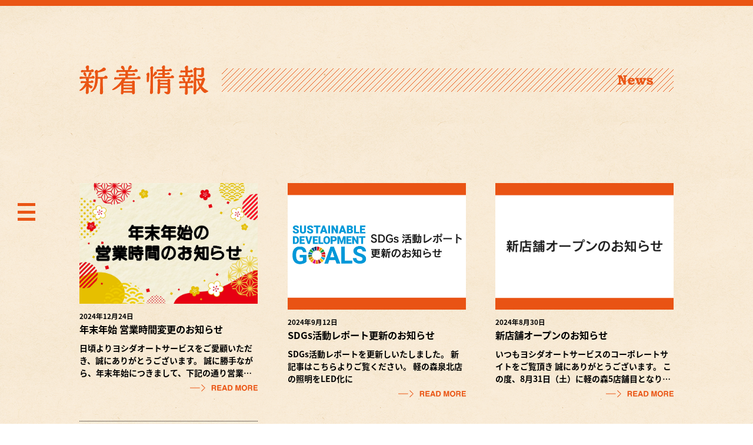

--- FILE ---
content_type: text/html; charset=UTF-8
request_url: https://yoshidaauto.co.jp/news/
body_size: 159854
content:
<!DOCTYPE html>
<html lang="ja">

<head prefix="og: http://ogp.me/ns# fb: http://ogp.me/ns/fb# article: http://ogp.me/ns/article#">
	<!-- Google Tag Manager -->
	<script>(function(w,d,s,l,i){w[l]=w[l]||[];w[l].push({'gtm.start':
	new Date().getTime(),event:'gtm.js'});var f=d.getElementsByTagName(s)[0],
	j=d.createElement(s),dl=l!='dataLayer'?'&l='+l:'';j.async=true;j.src=
	'https://www.googletagmanager.com/gtm.js?id='+i+dl;f.parentNode.insertBefore(j,f);
	})(window,document,'script','dataLayer','GTM-WWGPM5BM');</script>
	<!-- End Google Tag Manager -->

	<meta charset="UTF-8">
	<meta name="viewport" content="width=device-width,initial-scale=1.0,minimum-scale=1.0,maximum-scale=1.0,user-scalable=no">
	<meta name="format-detection" content="telephone=no">
	<title>新着情報 | ヨシダオートサービス【公式企業サイト】</title>


	<meta name="description" content="ヨシダオートサービスの新着情報のページです。軽未使用車を中心とした店舗販売をはじめ、お客様の求める”カーライフにあったらいいな”を「軽の森」「車の森」「軽パーク」「マッハ車検」「ピッカーズ」が全てワンストップで解決します。 私たちが大切にしていることは “おもてなし”と“商品は心”。ヨシダオートサービスのワンストップサービスとは、お客様との「信頼の輪」です。">

	<meta name="keywords" content="ヨシダオートサービス,ヨシダオート,ヨシダ,吉田宜史,軽の森,軽パーク,マッハ,マッハ車検,車の森,ピッカーズ,車,中古車,新車見積り,買い取り査定,自動車保険,中古車検索,一括見積,車情報サイト,査定,クルマ探しプロ,整備,板金,車検,保険,大阪,なかもず,中百舌鳥,泉北,富田林">

	<meta property="og:title" content="新着情報 | ヨシダオートサービス【公式企業サイト】" />
	<meta property="og:type" content="website" />
	<meta property="og:description" content="軽未使用車を中心とした店舗販売をはじめ、お客様の求める”カーライフにあったらいいな”を「軽の森」「軽パーク」「マッハ車検」が全てワンストップで解決します。 私たちが大切にしていることは “おもてなし”と“商品は心”。ヨシダオートサービスのワンストップサービスとは、お客様との「信頼の輪」です。" />
	<meta property="og:url" content="https://yoshidaauto.co.jp/" />
	<meta property="og:image" content="https://yoshidaauto.co.jp/wp-content/themes/yoshida_auto_service/img/common/pic_og01.jpg" />
	<meta property="og:site_name" content="株式会社ヨシダオートサービス コーポレートサイト" />
	<meta property="og:locale" content="ja_JP" />
	<meta property="article:publisher" content="https://www.facebook.com/yosidaauto/" />
	<meta name="twitter:card" content="summary_large_image">
	<link rel="canonical" href="https://yoshidaauto.co.jp/wp-content/themes/yoshida_auto_service/news">
	<link href="https://fonts.googleapis.com/earlyaccess/notosansjapanese.css" rel="stylesheet" media="print" onload="this.media='all'" />
	<link rel="preconnect" href="https://fonts.gstatic.com">
	<link href="https://fonts.googleapis.com/css2?family=Oswald:wght@700&display=swap" rel="stylesheet">
	<link rel="stylesheet" href="/wp-content/themes/yoshida_auto_service/css/news.css">
	<link rel="icon shortcut" href="/wp-content/themes/yoshida_auto_service/img/common/favicon.ico">
</head>

<body>
	<!-- Google Tag Manager (noscript) -->
	<noscript><iframe src="https://www.googletagmanager.com/ns.html?id=GTM-WWGPM5BM"
	height="0" width="0" style="display:none;visibility:hidden"></iframe></noscript>
	<!-- End Google Tag Manager (noscript) -->

	<input type="hidden" id="ROOT_PATH" value="/wp-content/themes/yoshida_auto_service/">
	<div id="landscape" class="is_hide">
		<div class="landscape_bg"></div>
		<div class="landscape_icon"></div>
	</div>
	<div id="loading"></div>
	<div id="body_inner"></div>
	<div class="container is_close_beforeload" id="top">

		<hr class="u-line">
		<div class="lower_container news_container">
			<div class="news_contents">
				<div class="l_newslist">
					<div class="lower_heading01 is_news js_fade_items">
						<h2 class="lower_heading01_heading is_scroll_effects is_effects_delay_3 js_transparent"></h2>
						<div class="lower_heading01_comment is_scroll_effects is_effects_delay_3 js_transparent"></div>
					</div>
					<ul class="newslist js_newslist">

													<li class="newslist_item js_newslist_item js_fade_items js_first_fade">
								<a href="/news/detail/?nid=1207" class="newslist_item_inner is_scroll_effects is_transparent_y js_scroll_effects">
									<div class="newslist_item_img">
																														<img width="1748" height="1181" src="https://yoshidaauto.co.jp/wp-content/uploads/2024/12/年末年始案内.jpg" class="attachment-full size-full wp-post-image" alt="" decoding="async" loading="lazy" srcset="https://yoshidaauto.co.jp/wp-content/uploads/2024/12/年末年始案内.jpg 1748w, https://yoshidaauto.co.jp/wp-content/uploads/2024/12/年末年始案内-300x203.jpg 300w, https://yoshidaauto.co.jp/wp-content/uploads/2024/12/年末年始案内-1024x692.jpg 1024w, https://yoshidaauto.co.jp/wp-content/uploads/2024/12/年末年始案内-768x519.jpg 768w, https://yoshidaauto.co.jp/wp-content/uploads/2024/12/年末年始案内-1536x1038.jpg 1536w" sizes="auto, (max-width: 1748px) 100vw, 1748px" />									</div>
									<small class="newslist_item_date">2024年12月24日</small>
									<h3 class="newslist_item_title">年末年始 営業時間変更のお知らせ</h3>
									<p class="newslist_item_sentence">
										日頃よりヨシダオートサービスをご愛顧いただき、誠にありがとうございます。
誠に勝手ながら、年末年始につきまして、下記の通り営業時間を変更させていただきます。

車販営業（お車のご購入）
▼本年最終営業日
令和6年12月25日(水)　9：00～12：00

▼年末休業日
令和6年12月26日(木) ～ 令和6年12月31日(火)


▼年始営業開始日
令和7年 1月1日(水／祝)10：00～18：00
【1月2日以降は9：00～19：00】


サービス営業（車検・点検等メンテナンス）
▼本年最終営業日
令和6年12月25日(水)　9：00～12：00

▼年末休業日
令和6年12月26日(木) ～ 令和7年 1月3日(金)

▼年始営業開始日
令和7年 1月4日(土)　9：00～18：00

来年もヨシダオートサービスをご愛顧いただけますよう、年始より誠心誠意営業致します。
休業期間中、お客様にはご不便とご迷惑をおかけ致しますが、何卒ご理解のほどお願い申し上げます。
どうぞよろしくお願い致します。

ヨシダオートサービス　スタッフ一同									</p>
									<div class="newslist_item_readmore"></div>
								</a>
							</li>
													<li class="newslist_item js_newslist_item js_fade_items js_first_fade">
								<a href="/news/detail/?nid=1200" class="newslist_item_inner is_scroll_effects is_transparent_y js_scroll_effects">
									<div class="newslist_item_img">
																														<img width="1200" height="850" src="https://yoshidaauto.co.jp/wp-content/uploads/2024/06/SDGs更新お知らせ.jpg" class="attachment-full size-full wp-post-image" alt="" decoding="async" loading="lazy" srcset="https://yoshidaauto.co.jp/wp-content/uploads/2024/06/SDGs更新お知らせ.jpg 1200w, https://yoshidaauto.co.jp/wp-content/uploads/2024/06/SDGs更新お知らせ-300x213.jpg 300w, https://yoshidaauto.co.jp/wp-content/uploads/2024/06/SDGs更新お知らせ-768x544.jpg 768w, https://yoshidaauto.co.jp/wp-content/uploads/2024/06/SDGs更新お知らせ-1024x725.jpg 1024w" sizes="auto, (max-width: 1200px) 100vw, 1200px" />									</div>
									<small class="newslist_item_date">2024年9月12日</small>
									<h3 class="newslist_item_title">SDGs活動レポート更新のお知らせ</h3>
									<p class="newslist_item_sentence">
										SDGs活動レポートを更新しいたしました。
新記事はこちらよりご覧ください。
軽の森泉北店の照明をLED化に

&nbsp;



									</p>
									<div class="newslist_item_readmore"></div>
								</a>
							</li>
													<li class="newslist_item js_newslist_item js_fade_items js_first_fade">
								<a href="/news/detail/?nid=1182" class="newslist_item_inner is_scroll_effects is_transparent_y js_scroll_effects">
									<div class="newslist_item_img">
																														<img width="2177" height="1542" src="https://yoshidaauto.co.jp/wp-content/uploads/2024/08/オープンのお知らせ.jpg" class="attachment-full size-full wp-post-image" alt="" decoding="async" loading="lazy" srcset="https://yoshidaauto.co.jp/wp-content/uploads/2024/08/オープンのお知らせ.jpg 2177w, https://yoshidaauto.co.jp/wp-content/uploads/2024/08/オープンのお知らせ-300x212.jpg 300w, https://yoshidaauto.co.jp/wp-content/uploads/2024/08/オープンのお知らせ-1024x725.jpg 1024w, https://yoshidaauto.co.jp/wp-content/uploads/2024/08/オープンのお知らせ-768x544.jpg 768w, https://yoshidaauto.co.jp/wp-content/uploads/2024/08/オープンのお知らせ-1536x1088.jpg 1536w, https://yoshidaauto.co.jp/wp-content/uploads/2024/08/オープンのお知らせ-2048x1451.jpg 2048w" sizes="auto, (max-width: 2177px) 100vw, 2177px" />									</div>
									<small class="newslist_item_date">2024年8月30日</small>
									<h3 class="newslist_item_title">新店舗オープンのお知らせ</h3>
									<p class="newslist_item_sentence">
										いつもヨシダオートサービスのコーポレートサイトをご覧頂き
誠にありがとうございます。

この度、8月31日（土）に軽の森5店舗目となります
軽の森堺鉄砲町店がグランドオープンいたします。
8/31、9/1・2の3日間は大変お得なオープニングSALEも開催いたします。
ぜひ、軽の森堺鉄砲町店へお越しくださいませ。
皆様のご来場心よりお待ちしております。

堺鉄砲町グランドオープン

&nbsp;
									</p>
									<div class="newslist_item_readmore"></div>
								</a>
							</li>
													<li class="newslist_item js_newslist_item js_fade_items js_first_fade">
								<a href="/news/detail/?nid=1179" class="newslist_item_inner is_scroll_effects is_transparent_y js_scroll_effects">
									<div class="newslist_item_img">
																														<img width="1200" height="850" src="https://yoshidaauto.co.jp/wp-content/uploads/2024/06/SDGs更新お知らせ.jpg" class="attachment-full size-full wp-post-image" alt="" decoding="async" loading="lazy" srcset="https://yoshidaauto.co.jp/wp-content/uploads/2024/06/SDGs更新お知らせ.jpg 1200w, https://yoshidaauto.co.jp/wp-content/uploads/2024/06/SDGs更新お知らせ-300x213.jpg 300w, https://yoshidaauto.co.jp/wp-content/uploads/2024/06/SDGs更新お知らせ-768x544.jpg 768w, https://yoshidaauto.co.jp/wp-content/uploads/2024/06/SDGs更新お知らせ-1024x725.jpg 1024w" sizes="auto, (max-width: 1200px) 100vw, 1200px" />									</div>
									<small class="newslist_item_date">2024年8月23日</small>
									<h3 class="newslist_item_title">SDGs活動レポート更新のお知らせ</h3>
									<p class="newslist_item_sentence">
										SDGs活動レポートを更新しいたしました。
新記事はこちらよりご覧ください。
ブレーキクリーナーを詰替え用に変更

&nbsp;



									</p>
									<div class="newslist_item_readmore"></div>
								</a>
							</li>
													<li class="newslist_item js_newslist_item js_fade_items js_first_fade">
								<a href="/news/detail/?nid=1147" class="newslist_item_inner is_scroll_effects is_transparent_y js_scroll_effects">
									<div class="newslist_item_img">
																														<img width="1200" height="850" src="https://yoshidaauto.co.jp/wp-content/uploads/2024/06/SDGs更新お知らせ.jpg" class="attachment-full size-full wp-post-image" alt="" decoding="async" loading="lazy" srcset="https://yoshidaauto.co.jp/wp-content/uploads/2024/06/SDGs更新お知らせ.jpg 1200w, https://yoshidaauto.co.jp/wp-content/uploads/2024/06/SDGs更新お知らせ-300x213.jpg 300w, https://yoshidaauto.co.jp/wp-content/uploads/2024/06/SDGs更新お知らせ-768x544.jpg 768w, https://yoshidaauto.co.jp/wp-content/uploads/2024/06/SDGs更新お知らせ-1024x725.jpg 1024w" sizes="auto, (max-width: 1200px) 100vw, 1200px" />									</div>
									<small class="newslist_item_date">2024年7月20日</small>
									<h3 class="newslist_item_title">SDGs活動レポート更新のお知らせ</h3>
									<p class="newslist_item_sentence">
										SDGs活動レポートを更新しいたしました。

新記事はこちらよりご覧ください。
店舗周辺の清掃活動

&nbsp;									</p>
									<div class="newslist_item_readmore"></div>
								</a>
							</li>
													<li class="newslist_item js_newslist_item js_fade_items js_first_fade">
								<a href="/news/detail/?nid=1128" class="newslist_item_inner is_scroll_effects is_transparent_y js_scroll_effects">
									<div class="newslist_item_img">
																														<img width="1200" height="850" src="https://yoshidaauto.co.jp/wp-content/uploads/2024/06/SDGs更新お知らせ.jpg" class="attachment-full size-full wp-post-image" alt="" decoding="async" loading="lazy" srcset="https://yoshidaauto.co.jp/wp-content/uploads/2024/06/SDGs更新お知らせ.jpg 1200w, https://yoshidaauto.co.jp/wp-content/uploads/2024/06/SDGs更新お知らせ-300x213.jpg 300w, https://yoshidaauto.co.jp/wp-content/uploads/2024/06/SDGs更新お知らせ-768x544.jpg 768w, https://yoshidaauto.co.jp/wp-content/uploads/2024/06/SDGs更新お知らせ-1024x725.jpg 1024w" sizes="auto, (max-width: 1200px) 100vw, 1200px" />									</div>
									<small class="newslist_item_date">2024年6月25日</small>
									<h3 class="newslist_item_title">SDGs活動レポート更新のお知らせ</h3>
									<p class="newslist_item_sentence">
										SDGs活動レポートを更新しいたしました。

新記事はこちらよりご覧ください。
テレマティクス自動車保険によるCO₂排出削減

&nbsp;									</p>
									<div class="newslist_item_readmore"></div>
								</a>
							</li>
													<li class="newslist_item js_newslist_item js_fade_items js_first_fade">
								<a href="/news/detail/?nid=1047" class="newslist_item_inner is_scroll_effects is_transparent_y js_scroll_effects">
									<div class="newslist_item_img">
																														<img width="1200" height="850" src="https://yoshidaauto.co.jp/wp-content/uploads/2024/06/SDGs更新お知らせ.jpg" class="attachment-full size-full wp-post-image" alt="" decoding="async" loading="lazy" srcset="https://yoshidaauto.co.jp/wp-content/uploads/2024/06/SDGs更新お知らせ.jpg 1200w, https://yoshidaauto.co.jp/wp-content/uploads/2024/06/SDGs更新お知らせ-300x213.jpg 300w, https://yoshidaauto.co.jp/wp-content/uploads/2024/06/SDGs更新お知らせ-768x544.jpg 768w, https://yoshidaauto.co.jp/wp-content/uploads/2024/06/SDGs更新お知らせ-1024x725.jpg 1024w" sizes="auto, (max-width: 1200px) 100vw, 1200px" />									</div>
									<small class="newslist_item_date">2024年6月12日</small>
									<h3 class="newslist_item_title">SDGs活動レポート更新のお知らせ</h3>
									<p class="newslist_item_sentence">
										SDGs活動レポートを更新しいたしました。

新記事はこちらよりご覧ください。
マッハ狭山店の店内LED化
									</p>
									<div class="newslist_item_readmore"></div>
								</a>
							</li>
													<li class="newslist_item js_newslist_item js_fade_items js_first_fade">
								<a href="/news/detail/?nid=309" class="newslist_item_inner is_scroll_effects is_transparent_y js_scroll_effects">
									<div class="newslist_item_img">
																														<img width="2177" height="1542" src="https://yoshidaauto.co.jp/wp-content/uploads/2023/11/CarLineお知らせ.jpg" class="attachment-full size-full wp-post-image" alt="" decoding="async" loading="lazy" srcset="https://yoshidaauto.co.jp/wp-content/uploads/2023/11/CarLineお知らせ.jpg 2177w, https://yoshidaauto.co.jp/wp-content/uploads/2023/11/CarLineお知らせ-300x212.jpg 300w, https://yoshidaauto.co.jp/wp-content/uploads/2023/11/CarLineお知らせ-768x544.jpg 768w, https://yoshidaauto.co.jp/wp-content/uploads/2023/11/CarLineお知らせ-1024x725.jpg 1024w" sizes="auto, (max-width: 2177px) 100vw, 2177px" />									</div>
									<small class="newslist_item_date">2023年11月18日</small>
									<h3 class="newslist_item_title">自動車メディア「CarLine」にて弊社をご紹介頂きました</h3>
									<p class="newslist_item_sentence">
										自動車メディア「CarLine」におきまして、
【2023年全国版】おすすめの大手中古車販売店ランキング22選！の記事にてヨシダオートサービスをご紹介頂きました。

【2023年全国版】おすすめの大手中古車販売店ランキング22選！

&nbsp;
&nbsp;

ヨシダオートサービスでは、ワンストップサービスを行っております。
お車の販売だけでなく車検や点検などのアフターサービスも充実しておりますので安心してご利用ください。

今後とも地域の皆様のお役に立てるサービスを社員一丸となって取り組んで参ります。									</p>
									<div class="newslist_item_readmore"></div>
								</a>
							</li>
													<li class="newslist_item js_newslist_item js_fade_items js_first_fade">
								<a href="/news/detail/?nid=270" class="newslist_item_inner is_scroll_effects is_transparent_y js_scroll_effects">
									<div class="newslist_item_img">
																														<img width="1748" height="1181" src="https://yoshidaauto.co.jp/wp-content/uploads/2019/12/年末年始案内.jpg" class="attachment-full size-full wp-post-image" alt="" decoding="async" loading="lazy" srcset="https://yoshidaauto.co.jp/wp-content/uploads/2019/12/年末年始案内.jpg 1748w, https://yoshidaauto.co.jp/wp-content/uploads/2019/12/年末年始案内-300x203.jpg 300w, https://yoshidaauto.co.jp/wp-content/uploads/2019/12/年末年始案内-768x519.jpg 768w, https://yoshidaauto.co.jp/wp-content/uploads/2019/12/年末年始案内-1024x692.jpg 1024w" sizes="auto, (max-width: 1748px) 100vw, 1748px" />									</div>
									<small class="newslist_item_date">2022年12月16日</small>
									<h3 class="newslist_item_title">年末年始 営業時間変更のお知らせ</h3>
									<p class="newslist_item_sentence">
										日頃よりヨシダオートサービスをご愛顧いただき、誠にありがとうございます。
誠に勝手ながら、年末年始につきまして、下記の通り営業時間を変更させていただきます。

車販営業（お車のご購入）
▼本年最終営業日
軽の森・車の森・車の森新車館
令和4年12月25日(日)　9：00～19：00

▼年末休業日
軽の森・車の森：令和4年12月26日(月) ～ 令和4年12月31日(土)
車の森新車館：令和4年12月26日(月) ～ 令和4年1月3日(火)

▼年始営業開始日
軽の森・車の森
令和5年　1月1日(日)10：00～18：00
【1月2日以降は9：00～19：00】
※1月3日(火)は9：00～19：00で営業致します。

車の森新車館
令和5年　1月4日(水)9：00～19：00

サービス営業（車検・点検等メンテナンス）
▼本年最終営業日
令和4年12月26日(月)　9：00～12：00

▼年末休業日
令和4年12月27日(火) ～ 令和5年 1月3日(火)

▼年始営業開始日
令和4年　1月4日(水)　9：00～18：00

来年もヨシダオートサービスをご愛顧いただけますよう、年始より誠心誠意営業致します。
休業期間中、お客様にはご不便とご迷惑をおかけ致しますが、何卒ご理解のほどお願い申し上げます。
どうぞよろしくお願い致します。

ヨシダオートサービス　スタッフ一同									</p>
									<div class="newslist_item_readmore"></div>
								</a>
							</li>
													<li class="newslist_item js_newslist_item js_fade_items js_first_fade">
								<a href="/news/detail/?nid=283" class="newslist_item_inner is_scroll_effects is_transparent_y js_scroll_effects">
									<div class="newslist_item_img">
																														<img width="1010" height="715" src="https://yoshidaauto.co.jp/wp-content/uploads/2020/04/covid19-02.png" class="attachment-full size-full wp-post-image" alt="" decoding="async" loading="lazy" srcset="https://yoshidaauto.co.jp/wp-content/uploads/2020/04/covid19-02.png 1010w, https://yoshidaauto.co.jp/wp-content/uploads/2020/04/covid19-02-300x212.png 300w, https://yoshidaauto.co.jp/wp-content/uploads/2020/04/covid19-02-768x544.png 768w" sizes="auto, (max-width: 1010px) 100vw, 1010px" />									</div>
									<small class="newslist_item_date">2020年4月18日</small>
									<h3 class="newslist_item_title">コロナウイルス感染拡大防止に関する取り組み</h3>
									<p class="newslist_item_sentence">
										平素よりヨシダオートサービスをご愛顧いただき、誠にありがとうございます。 
新型コロナウイルスの感染拡大にともない、4月7日に政府から発表された「緊急事態宣言」を受け、 
  ヨシダオートサービスでも以前から行っておりました感染症予防対策に加え、 
  より一層の強化を図っております。 

今回強化した対策について 
  ・店舗スタッフ及び従業員のマスク着用の徹底。 
  ・出勤前の店舗スタッフ及び従業員の体温測定の徹底。 
  ・店舗及び社内の各部屋出入口への消毒液の設置。 
  ・店舗及び社内のこまめな消毒・換気。  


ご来店いただいたお客様をお席にご案内する際、
できるだけ1席空けてご案内するなど、お客様同士の間隔を空ける工夫をさせていただいております。 
メンテナンスや点検などで、スタッフがお客様のお車をお預かりする際には 
  ハンドルカバー・シフトノブカバーを装着し、お客様のお車に直接触れないように心がけ、 
  さらに、抗菌や除菌・抗ウイルスに加えて消臭効果もあるチタセランを 
  車内に施工する抗菌・除菌サービスも実施いたします。 
また、現在キッズルームのおもちゃを全て回収させていただいております。 



&nbsp;
さらに店休日追加、営業時間の変更のお知らせです。 
  4月22日水曜日　全店臨時休業となります。 
  4月23日木曜日より全店営業時間の短縮となります。 
  営業時間は9：00から18：00に変更いたします。 
  お間違いの無いよう、よろしくお願い申し上げます。 
&nbsp;
ご来店いただいたお客様には大変ご不便をおかけ致しますが、 
  ご理解・ご協力のほどよろしくお願い申し上げます。 
&nbsp;
外出自粛要請中、お客様には外出を控えていただけるように、 
  直接ご来店頂かなくてもお家から商談が可能な「ライブ商談」も実施いたします。 
  PC・スマートフォン・タブレット等でご利用できますので、ぜひご活用ください。 
今後とも、対策に全力で努めて参ります。 
  これからもみなさまのご利用をお待ち申し上げております。 
									</p>
									<div class="newslist_item_readmore"></div>
								</a>
							</li>
													<li class="newslist_item js_newslist_item js_fade_items js_first_fade">
								<a href="/news/detail/?nid=279" class="newslist_item_inner is_scroll_effects is_transparent_y js_scroll_effects">
									<div class="newslist_item_img">
																														<img width="1010" height="715" src="https://yoshidaauto.co.jp/wp-content/uploads/2020/03/coronavirus.png" class="attachment-full size-full wp-post-image" alt="新型コロナウイルスに対する当社の対応について" decoding="async" loading="lazy" srcset="https://yoshidaauto.co.jp/wp-content/uploads/2020/03/coronavirus.png 1010w, https://yoshidaauto.co.jp/wp-content/uploads/2020/03/coronavirus-300x212.png 300w, https://yoshidaauto.co.jp/wp-content/uploads/2020/03/coronavirus-768x544.png 768w" sizes="auto, (max-width: 1010px) 100vw, 1010px" />									</div>
									<small class="newslist_item_date">2020年3月16日</small>
									<h3 class="newslist_item_title">新型コロナウイルスに対する当社の対応について</h3>
									<p class="newslist_item_sentence">
										はじめに、このたびの新型コロナウィルスに罹患された皆様と、
感染拡大により生活に影響を受けられている皆様に、心よりお見舞いを申し上げます。

さらなる感染拡大を防ぐため、ヨシダオートサービスでも、以前から行っている対策と合わせまして
下記の対応をさらに強化して実施しております。



・店舗スタッフのアルコールでの手指の消毒
・帰宅時等の手洗い・うがいの励行
・店舗出入り口、テーブル、キッズスペース等の次亜塩素酸・アルコール除菌


ご来店いただきましたお客様に対しましては
店頭に次亜塩素酸スプレーをご用意させて頂きましたので、消毒にご使用ください。

また、ウイルス飛散防止のため、店舗トイレに設置のジェットタオルの使用を中止させていただくこととなりました。


これからもお客様に安心してご来店いただけますよう、全力で努めて参ります。

お客様にはご不便とご迷惑をおかけ致しますが、何卒ご理解のほどお願い申し上げます。
									</p>
									<div class="newslist_item_readmore"></div>
								</a>
							</li>
													<li class="newslist_item js_newslist_item js_fade_items js_first_fade">
								<a href="/news/detail/?nid=264" class="newslist_item_inner is_scroll_effects is_transparent_y js_scroll_effects">
									<div class="newslist_item_img">
																														<img width="842" height="596" src="https://yoshidaauto.co.jp/wp-content/uploads/2019/12/keinomori-izumiotsu-open-title-01.png" class="attachment-full size-full wp-post-image" alt="軽の森 泉大津店オープンのお知らせ" decoding="async" loading="lazy" srcset="https://yoshidaauto.co.jp/wp-content/uploads/2019/12/keinomori-izumiotsu-open-title-01.png 842w, https://yoshidaauto.co.jp/wp-content/uploads/2019/12/keinomori-izumiotsu-open-title-01-300x212.png 300w, https://yoshidaauto.co.jp/wp-content/uploads/2019/12/keinomori-izumiotsu-open-title-01-768x544.png 768w" sizes="auto, (max-width: 842px) 100vw, 842px" />									</div>
									<small class="newslist_item_date">2019年12月4日</small>
									<h3 class="newslist_item_title">『軽の森 泉大津店』オープンのお知らせ</h3>
									<p class="newslist_item_sentence">
										師走の風が身にしみる今日この頃、みなさまいかがお過ごしでしょうか？
この度、ヨシダオートサービス系列店舗『軽の森 泉大津店』をオープンする運びとなりました事を、ご報告いたします。

従業員一同、最高のおもてなしで皆さまをお迎えさせていただきますので、何卒よろしくお願い申し上げます。
今後とも末永くご愛顧いただけますようお願い申し上げます。

『軽の森 泉大津店』
住所：大阪府泉大津市千原町2-21-16
【プレオープン日】：2019年12月7日(土)
【グランドオープン日】：2019年12月14日(土)									</p>
									<div class="newslist_item_readmore"></div>
								</a>
							</li>
													<li class="newslist_item js_newslist_item js_fade_items js_first_fade">
								<a href="/news/detail/?nid=255" class="newslist_item_inner is_scroll_effects is_transparent_y js_scroll_effects">
									<div class="newslist_item_img">
																														<img width="1010" height="715" src="https://yoshidaauto.co.jp/wp-content/uploads/2019/11/bnr-makita.png" class="attachment-full size-full wp-post-image" alt="先輩社員インタビュー　牧田大成" decoding="async" loading="lazy" srcset="https://yoshidaauto.co.jp/wp-content/uploads/2019/11/bnr-makita.png 1010w, https://yoshidaauto.co.jp/wp-content/uploads/2019/11/bnr-makita-300x212.png 300w, https://yoshidaauto.co.jp/wp-content/uploads/2019/11/bnr-makita-768x544.png 768w" sizes="auto, (max-width: 1010px) 100vw, 1010px" />									</div>
									<small class="newslist_item_date">2019年11月1日</small>
									<h3 class="newslist_item_title">先輩社員インタビュー第5弾！</h3>
									<p class="newslist_item_sentence">
										みなさん、こんにちは。
街の街路樹もほのかに色付き、少しずつ寒くなってきました。
ヨシダオートサービス本社前の紅葉も秋を告げ始めていますよ。

さて、私たちヨシダオートサービスは就職活動をされている方々に
もっとヨシダオートサービスのことを知ってほしい、そう考えております。
良い部分も悪い部分も知ってもらい、その上で一緒に頑張れる仲間と働きたいと思います。

その企画として、「先輩社員インタビュー」をスタートしました!!

5人目のインタビューはこの人！


ベンチプレスを購入して、自宅にジムを作りたいと考える向上心旺盛な牧田 太成（まきた たいせい）です。

―現在どんな業務をしていますか？
軽の森 泉北店の営業マネージャーです。
営業職を経て、今は店舗の管理や売上、人材育成を担当しています。
僕は以前、日本一の売上台数を記録したことがあります。
その時の実践で培ったノウハウを惜しみなく新人研修や部下に教えています。
ここでの研修は、きっとどの営業職でも役立つ知識だと思いますよ。

―入社してからの経歴を教えてください。

2015年新卒の新卒入社で勤続年数4年6カ月目。
入社したばかりの頃は全く販売することができませんでした。
販売できなくても、先輩上司から励ましの言葉を頂くだけでしたが、僕が同期に負けたくないと思い休日は車屋さんを回り自分なりに色々勉強しました。
日常生活の中心に車を販売することがあって、日々接客のことを考えるぐらい仕事に打ち込んでいました。
そのうち売れるノウハウが自分でも分かるようになり、販売台数が上りました。
自分の目標をどんどん高く設定していくうちに、一カ月の販売台数日本一を追い越すまでに成長!!
実力と比例してすぐ昇進していき、入社4年で営業マネージャーで課長に昇進しました。
ヨシダオートサービスは若い会社で、新店舗をどんどん出店している急成長中の会社です。
昇格スピードが速く、１年で係長の社員もいますよ。活躍できるチャンスが沢山ある会社だと思います。

―ヨシダオートサービスに入社した理由を教えてください
大学在学中に接客のアルバイトをしていました。
退職の際は常連さんが花束を用意してくれる程仲良くなり、就職するなら接客業がいいなと思いました。
その上、活躍できるチャンスが多いヨシダオートサービスは自分にとって最適の場所だと感じました。
ただ、車の知識はあまりありませんでした。その一点だけ心配だったのですが、車の知識は後から付いてくると伺い入社を決めました。
でも、車の知識がなかったからこそ、お客様と一緒に考え、一緒の目線で車選びのお手伝いをすることができたのだと実感しています。

-どんな人が入社すると活躍できると思いますか？

難しく考えない人。
売れなくても、いつか売れる日が来ると諦めないで頑張れる人がこの職に向いていると思います。
---------------------
ヨシダオートサービスでは、昇格制度を設け2カ月に1回その基準に達しているかを評価し、素早いスピードで昇格することができます。
年齢や経験に関係なく、査定されるので頑張りがそのまま反映される会社です。

「先輩社員インタビュー」第5弾、最後までご覧いただきありがとうございました。

									</p>
									<div class="newslist_item_readmore"></div>
								</a>
							</li>
													<li class="newslist_item js_newslist_item js_fade_items js_first_fade">
								<a href="/news/detail/?nid=248" class="newslist_item_inner is_scroll_effects is_transparent_y js_scroll_effects">
									<div class="newslist_item_img">
																														<img width="1010" height="714" src="https://yoshidaauto.co.jp/wp-content/uploads/2019/10/news_regular-holiday-shop.png" class="attachment-full size-full wp-post-image" alt="定休日変更のお知らせ。ヨシダオートサービス系列店舗「車の森もず店」、「マッハ堺鉄砲町店」、「新車市場堺店」の定休日が変更になりました。" decoding="async" loading="lazy" srcset="https://yoshidaauto.co.jp/wp-content/uploads/2019/10/news_regular-holiday-shop.png 1010w, https://yoshidaauto.co.jp/wp-content/uploads/2019/10/news_regular-holiday-shop-300x212.png 300w, https://yoshidaauto.co.jp/wp-content/uploads/2019/10/news_regular-holiday-shop-768x543.png 768w" sizes="auto, (max-width: 1010px) 100vw, 1010px" />									</div>
									<small class="newslist_item_date">2019年10月23日</small>
									<h3 class="newslist_item_title">定休日変更のお知らせ</h3>
									<p class="newslist_item_sentence">
										平素は格別のご高配を賜り、厚くお礼申し上げます。

このたびの台風により、被害に遭われた方々へは謹んでお見舞い申し上げます。
一日も早い復興を心よりお祈り申し上げます。

さて、
誠に勝手ながら令和元年11月1日(金)よりヨシダオートサービス系列店舗
『車の森もず店』『マッハ堺鉄砲町店』『新車市場堺店』の3店舗は定休日を変更することとなりました。
これまで定休日は火曜日のみでしたが、
令和元年11月1日(金)より、火曜日と水曜日が定休日となります。

皆様にご不便とご迷惑をおかけいたしますが、何卒ご了承くださいますようお願い申し上げます。

▼定休日
火曜日のみ
　↓(令和元年11月1日(金)より)
火曜日・水曜日

▼対象店舗
『車の森もず店』『マッハ堺鉄砲町店』『新車市場堺店』									</p>
									<div class="newslist_item_readmore"></div>
								</a>
							</li>
													<li class="newslist_item js_newslist_item js_fade_items js_first_fade">
								<a href="/news/detail/?nid=238" class="newslist_item_inner is_scroll_effects is_transparent_y js_scroll_effects">
									<div class="newslist_item_img">
																														<img width="1010" height="715" src="https://yoshidaauto.co.jp/wp-content/uploads/2019/10/bnr_maruyama.png" class="attachment-full size-full wp-post-image" alt="新人社員　丸山拓海" decoding="async" loading="lazy" srcset="https://yoshidaauto.co.jp/wp-content/uploads/2019/10/bnr_maruyama.png 1010w, https://yoshidaauto.co.jp/wp-content/uploads/2019/10/bnr_maruyama-300x212.png 300w, https://yoshidaauto.co.jp/wp-content/uploads/2019/10/bnr_maruyama-768x544.png 768w" sizes="auto, (max-width: 1010px) 100vw, 1010px" />									</div>
									<small class="newslist_item_date">2019年10月4日</small>
									<h3 class="newslist_item_title">新人社員インタビュー 第7弾！</h3>
									<p class="newslist_item_sentence">
										鱗雲が広がり、空が秋色をおびてまいりましたが、みなさまいかがお過ごしでしょうか？
私たちヨシダオートサービスは就職活動中のみなさんに弊社の良い部分も悪い部分も知ってもらい、
その上で一緒に頑張れる仲間と働きたいと考えています。
その企画として、「新入社員インタビュー」をスタートいたしました。
今回で7人目となるインタビューはこの人！



最近同僚とサバゲ―を楽しむ、丸山 拓海（まるやま たくみ）をご紹介します。
彼は、2019年度の新卒の22歳です。
▼ヨシダオートサービスに入社した動機を教えてください。
大学で国際文学を学んでいましたが、アルバイトを通じて販売の楽しさを見出し、営業の道に進もうと決めました。
そして、父親が車の営業だったこともあり、自動車車販売店を希望しました。

ヨシダオートサービスとの出会いは、天王寺で開催されたマイナビの合同会社説明会です。
会社説明会も、面接もフレンドリーな雰囲気だったので、緊張せずにできました。

内定が決まってから入社する日までアルバイトとして雇用してもらえます。
時給も他でアルバイトするより割高で、尚且つ仕事を先に覚えられ、職場環境に慣れることができます。
同期の子もアルバイトをしているので、より仲が深まり、毎日ご飯を食べに行くほどの仲です。
▼新人営業さんの一日の流れを教えてください。
8時50分 全体朝礼
・営業とサービス、本部との合同朝礼
・1日の流れ(目標台数等、共有すべき内容の報告)

9時00分　通常業務(店舗オープン)
・納車の検品、納車準備
・書類作成、お客様へお電話(納車に付随したこと)
・接客対応

12時00分 昼休憩
13時00分 通常業務
19時00分 店舗クローズ
▼2か月前から営業マンとしてデビューしましたが、大変だったことはありませんか？



営業デビューをする前に、最低限のマナーや、適正検査を社内でテストします。
そのテストを通過した人だけが営業マンとしてデビューできます。

どんな仕事でもそうだと思いますが、最初は緊張し、失敗したりで思うように売れませんでした。

売れない時は一人で考えたり、落ち込んだりしましたが、先輩がいつも見守り、声をかけてくれたので心強かったです。そして、売れた時に自分のことのように一緒に喜んでくれます。
だから、「次もまた頑張ろう!!」という気持ちになりました。

目標はトップセールスマンになって、会社に大きな利益をもたらせる人に成長したいです。



▼就職活動中のみなさんに一言お願いします。

新店舗オープン予定が多数あり、急成長中の会社です。
社員の平均年齢が約２８歳と若く、明るく活気があります。
仲が良く、悩んでいても誰かが声をかけてくれる。そんなアットホームな職場環境です。
-------------------------------
みなさま「新入社員インタビュー」第７弾、最後までご覧いただきありがとうございました。
ヨシダオートサービスの新入社員研修では、
「社会人としての基本を身につけ、自覚を持って仕事に取り組むことができるようになること」から始め、現場研修やフォローアップ研修など繰り替えし実施し、社会人としての決意や個人の能力を向上させるように努めて参ります。
これからも、ヨシダオートサービスで活躍する新入社員にご期待ください。
									</p>
									<div class="newslist_item_readmore"></div>
								</a>
							</li>
													<li class="newslist_item js_newslist_item js_fade_items js_first_fade">
								<a href="/news/detail/?nid=220" class="newslist_item_inner is_scroll_effects is_transparent_y js_scroll_effects">
									<div class="newslist_item_img">
																														<img width="842" height="596" src="https://yoshidaauto.co.jp/wp-content/uploads/2019/09/sintenpo1_top-01.jpg" class="attachment-full size-full wp-post-image" alt="新店舗の様子" decoding="async" loading="lazy" srcset="https://yoshidaauto.co.jp/wp-content/uploads/2019/09/sintenpo1_top-01.jpg 842w, https://yoshidaauto.co.jp/wp-content/uploads/2019/09/sintenpo1_top-01-300x212.jpg 300w, https://yoshidaauto.co.jp/wp-content/uploads/2019/09/sintenpo1_top-01-768x544.jpg 768w" sizes="auto, (max-width: 842px) 100vw, 842px" />									</div>
									<small class="newslist_item_date">2019年9月4日</small>
									<h3 class="newslist_item_title">『車の森 なかもず店』オープンのお知らせ</h3>
									<p class="newslist_item_sentence">
										澄み渡る空気が心地よく感じられる今日この頃、みなさまいかがお過ごしでしょうか？
この度、ヨシダオートサービス系列店舗『車の森 なかもず店』をオープンする運びとなりました事を、ご報告いたします。
従業員一同、最高のおもてなしで皆さまをお迎えさせていただきますので、何卒よろしくお願い申し上げます。
今後とも末永くご愛顧いただけますようお願い申し上げます。

『車の森 なかもず店』
住所：大阪府堺市北区金岡町1377-6


【プレオープン日】：2019年9月15日(日)
【グランドオープン日】：2019年9月21日(土)

									</p>
									<div class="newslist_item_readmore"></div>
								</a>
							</li>
													<li class="newslist_item js_newslist_item js_fade_items js_first_fade">
								<a href="/news/detail/?nid=215" class="newslist_item_inner is_scroll_effects is_transparent_y js_scroll_effects">
									<div class="newslist_item_img">
																														<img width="1010" height="715" src="https://yoshidaauto.co.jp/wp-content/uploads/2019/08/mtg0806.png" class="attachment-full size-full wp-post-image" alt="8月6日開催　全体会議　昇格時辞令交付の様子" decoding="async" loading="lazy" srcset="https://yoshidaauto.co.jp/wp-content/uploads/2019/08/mtg0806.png 1010w, https://yoshidaauto.co.jp/wp-content/uploads/2019/08/mtg0806-300x212.png 300w, https://yoshidaauto.co.jp/wp-content/uploads/2019/08/mtg0806-768x544.png 768w" sizes="auto, (max-width: 1010px) 100vw, 1010px" />									</div>
									<small class="newslist_item_date">2019年8月27日</small>
									<h3 class="newslist_item_title">8月6日開催　全体会議　昇格時辞令交付の様子</h3>
									<p class="newslist_item_sentence">
										晩夏の候、ゆく夏を惜しむように花火が美しい花を咲かせていますが、
皆さま、いかがお過ごしでしょうか？
ヨシダオートサービスでは、全社員が参加する全体会議を毎月開催しております。
その際、個人の頑張りを全員で労う意味を込め、昇格者の辞令交付を行います。

8月6日の全体会議での、辞令交付の様子をご紹介いたします。




今回の現場昇格者は4名でした。
ヨシダオートサービスでは、昇格の他に、社員の頑張りを見逃さない現場昇格制度を採用しております。
一人一人のモチベーションを引き出し、より良い企業へと成長できるよう努力して参ります。

これからもヨシダオートサービスの活躍にご期待ください									</p>
									<div class="newslist_item_readmore"></div>
								</a>
							</li>
													<li class="newslist_item js_newslist_item js_fade_items js_first_fade">
								<a href="/news/detail/?nid=207" class="newslist_item_inner is_scroll_effects is_transparent_y js_scroll_effects">
									<div class="newslist_item_img">
																														<img width="1010" height="715" src="https://yoshidaauto.co.jp/wp-content/uploads/2019/08/interview-new06.jpg" class="attachment-full size-full wp-post-image" alt="新入社員インタビュー第6弾！" decoding="async" loading="lazy" srcset="https://yoshidaauto.co.jp/wp-content/uploads/2019/08/interview-new06.jpg 1010w, https://yoshidaauto.co.jp/wp-content/uploads/2019/08/interview-new06-300x212.jpg 300w, https://yoshidaauto.co.jp/wp-content/uploads/2019/08/interview-new06-768x544.jpg 768w" sizes="auto, (max-width: 1010px) 100vw, 1010px" />									</div>
									<small class="newslist_item_date">2019年8月7日</small>
									<h3 class="newslist_item_title">新入社員インタビュー第6弾！</h3>
									<p class="newslist_item_sentence">
										私たちヨシダオートサービスは就職活動中のみなさんに 
弊社の良い部分も悪い部分も知ってもらい、 
その上で一緒に頑張れる仲間と働きたいと考えています。 

その企画として、 
「新入社員インタビュー」をスタートいたしました。 
今回で6人目となるインタビューはこの人！ 

今年度の新卒新入社員「野田　翔太郎」です。 

現在の所属先は、富田林店 営業部。 
営業マンとして活躍する野田にヨシダサービスのことを色々聞いてみました。 


― 現在の業務内容を教えてください。 

入社して、4カ月。 
営業マンとして、先輩や上司の方々に教えてもらいながら仕事をしています。 
主な仕事は、店舗開店準備や納車、洗車の準備です。 
入社してから様々な研修を経て、6月に店舗配属が決定しました。 
そして、7月からは営業マンとしてデビューし、フレッシュな笑顔をお客様にお届けしています。 


― 部署の雰囲気を教えてください。 

和気あいあいとして、楽しい職場だと思います。 
年齢が近い分、垣根がなく、仕事の話もプライベートの話もしやすいです。 
そして、今期の同期は30人いるので、心強いです。 


― ヨシダオートサービスに入社するまでの経緯を教えてください。 

芸術系の大学に通っていました。 
車の営業がしたいと思い、リクナビから直接説明会に応募しました。 

説明会は面接も少し兼ねていましたが、終始和やかな雰囲気の中だったので、緊張せずに終わりました。 
そして、内定後は大学に通いながら研修兼アルバイトとして働くことができたので、入社後も安心して働くことができました。 


― 会社に入ってからギャップに感じたことはありますか？ 

アルバイトで働いていた時とは違い、時間に余裕はなくなりました。 
学生気分を早く捨て、社会人として頑張りたいと思います。 


― これからの意気込みを教えてください。 
 
まずは、ロープレや勉強で知識を蓄え、 
「あなたから車を買ってよかったわ。」とお客様に信頼してもらえるような自分になりたいです。 

みなさま、「新入社員インタビュー」第６弾、最後までご覧いただきありがとうございました。 

ヨシダオートサービスの新入社員研修では、「社会人としての基本を身につけ、自覚を持って仕事に取り組むことができるようになること」から始め、現場研修やフォローアップ研修などを繰り返し実施し、社会人としての決意や個人の能力を向上させるように努めて参ります。 

これからも、ヨシダオートサービスで活躍する、新人社員にご期待ください。 

									</p>
									<div class="newslist_item_readmore"></div>
								</a>
							</li>
													<li class="newslist_item js_newslist_item js_fade_items js_first_fade">
								<a href="/news/detail/?nid=201" class="newslist_item_inner is_scroll_effects is_transparent_y js_scroll_effects">
									<div class="newslist_item_img">
																														<img width="1010" height="715" src="https://yoshidaauto.co.jp/wp-content/uploads/2019/07/tem_close.png" class="attachment-full size-full wp-post-image" alt="臨時休業のお知らせ" decoding="async" loading="lazy" srcset="https://yoshidaauto.co.jp/wp-content/uploads/2019/07/tem_close.png 1010w, https://yoshidaauto.co.jp/wp-content/uploads/2019/07/tem_close-300x212.png 300w, https://yoshidaauto.co.jp/wp-content/uploads/2019/07/tem_close-768x544.png 768w" sizes="auto, (max-width: 1010px) 100vw, 1010px" />									</div>
									<small class="newslist_item_date">2019年7月30日</small>
									<h3 class="newslist_item_title">臨時休業のお知らせ</h3>
									<p class="newslist_item_sentence">
										平素は格別のご愛顧を賜り、厚くお礼申し上げます。


さて、
この度ヨシダオートサービス系列店舗『軽の森　富田林店』『軽パーク』は、
8月1日（木）「教祖祭PL花火芸術」開催にあたり、周辺道路規制の影響を受けるため、臨時休業となります。

当日は大変ご不便ご迷惑をおかけいたしますが、何卒ご了承くださいますようお願い申し上げます。


▶臨時休業日
2019年8月1日（木）

▶対象店舗
『軽の森 富田林店』
『軽パーク』
									</p>
									<div class="newslist_item_readmore"></div>
								</a>
							</li>
													<li class="newslist_item js_newslist_item js_fade_items js_first_fade">
								<a href="/news/detail/?nid=195" class="newslist_item_inner is_scroll_effects is_transparent_y js_scroll_effects">
									<div class="newslist_item_img">
																														<img width="1010" height="715" src="https://yoshidaauto.co.jp/wp-content/uploads/2019/07/learn0702.png" class="attachment-full size-full wp-post-image" alt="" decoding="async" loading="lazy" srcset="https://yoshidaauto.co.jp/wp-content/uploads/2019/07/learn0702.png 1010w, https://yoshidaauto.co.jp/wp-content/uploads/2019/07/learn0702-300x212.png 300w, https://yoshidaauto.co.jp/wp-content/uploads/2019/07/learn0702-768x544.png 768w" sizes="auto, (max-width: 1010px) 100vw, 1010px" />									</div>
									<small class="newslist_item_date">2019年7月16日</small>
									<h3 class="newslist_item_title">2019年7月度勉強会実施</h3>
									<p class="newslist_item_sentence">
										盛暑の候、蝉の声に暑さを覚える今日この頃、みなさまいかがお過ごしでしょうか？ 
ヨシダオートサービスでは、サービス向上の為、定期的に研修や勉強会を行っております。 
   
  7月の研修は、 
  MS&amp;ADインターリスク総研様より講師をお招きし 
  「苦情対応における留意すべきポイント」についてお話をいただきました。 
研修内容は 
　１．苦情対応の基本的な考え方
　２．苦情対応のポイント
　３．ケーススタディ

について学びました。 

お客様の声に耳を傾け、真摯に対応する必要性について再考いたしました。 
  そして、解決済の事案を放置するのではなく、「お客様のため」に組織全体で考え、
企業文化を高めていくことにつなげることを社員一同で稽えました。 
&nbsp;
ヨシダオートサービスではさまざまな研修や全体会議等を通し、
社員全員のモチベーションを上げ、サービス向上を目指しております。 
ぜひ、これからのヨシダオートサービスの活躍にご期待ください。 

									</p>
									<div class="newslist_item_readmore"></div>
								</a>
							</li>
													<li class="newslist_item js_newslist_item js_fade_items js_first_fade">
								<a href="/news/detail/?nid=193" class="newslist_item_inner is_scroll_effects is_transparent_y js_scroll_effects">
									<div class="newslist_item_img">
																														<img width="1010" height="715" src="https://yoshidaauto.co.jp/wp-content/uploads/2019/07/mtg0702.png" class="attachment-full size-full wp-post-image" alt="7月2日開催　全体会議　昇格時辞令交付の様子" decoding="async" loading="lazy" srcset="https://yoshidaauto.co.jp/wp-content/uploads/2019/07/mtg0702.png 1010w, https://yoshidaauto.co.jp/wp-content/uploads/2019/07/mtg0702-300x212.png 300w, https://yoshidaauto.co.jp/wp-content/uploads/2019/07/mtg0702-768x544.png 768w" sizes="auto, (max-width: 1010px) 100vw, 1010px" />									</div>
									<small class="newslist_item_date">2019年7月12日</small>
									<h3 class="newslist_item_title">7月2日開催　全体会議　昇格時辞令交付の様子</h3>
									<p class="newslist_item_sentence">
										仲夏の候、日増しに暑さが厳しくなってきましたが、 
皆さま、いかがお過ごしでしょうか？ 

ヨシダオートサービスでは、全社員が参加する全体会議を毎月行っております。 
その際、個人の頑張りを全員で労う意味も込め、昇格者の辞令交付を行います。 

7月2日の全体会議で行われた辞令交付の様子をご紹介いたします。 
 
弊社の決算月は6月です。 
毎年7月の会議で、前年度1年間の頑張りを評価するので、多人数が辞令交付を受けました。 

昇格者は41名 
現場昇格者は3名　でした。 


ヨシダオートサービスでは、昇格の他に、社員の頑張りを見逃さない現場昇格制度を採用しております。 
一人一人のモチベーションを引き出し、よりよい企業へと成長できるよう努力して参ります。 

ぜひ、これからもヨシダオートサービスの活躍にご期待ください。 

									</p>
									<div class="newslist_item_readmore"></div>
								</a>
							</li>
													<li class="newslist_item js_newslist_item js_fade_items js_first_fade">
								<a href="/news/detail/?nid=182" class="newslist_item_inner is_scroll_effects is_transparent_y js_scroll_effects">
									<div class="newslist_item_img">
																														<img width="1010" height="715" src="https://yoshidaauto.co.jp/wp-content/uploads/2019/07/bnr-003.jpg" class="attachment-full size-full wp-post-image" alt="" decoding="async" loading="lazy" srcset="https://yoshidaauto.co.jp/wp-content/uploads/2019/07/bnr-003.jpg 1010w, https://yoshidaauto.co.jp/wp-content/uploads/2019/07/bnr-003-300x212.jpg 300w, https://yoshidaauto.co.jp/wp-content/uploads/2019/07/bnr-003-768x544.jpg 768w" sizes="auto, (max-width: 1010px) 100vw, 1010px" />									</div>
									<small class="newslist_item_date">2019年7月8日</small>
									<h3 class="newslist_item_title">新入社員インタビュー第５弾！</h3>
									<p class="newslist_item_sentence">
										みなさん、こんにちは。
暑さが日ごとに増してまいりましたが、
いかがお過ごしでしょうか。

私たちヨシダオートサービスは就職活動をされてる方々に
もっとヨシダオートサービスのことを知ってほしい、
そう考えております。
ヨシダオートサービスの良い部分も悪い部分も知ってもらい、
その上で一緒に頑張れる仲間と働きたいのです。

その企画として、
「新入社員インタビュー」をスタートいたしました。

5人目のインタビューはこの人！
 
趣味はYoutubeを見ること、「浦木 華音（うらき かのん）」です！ 

現在は軽の森 富田林店フロント係として活躍している浦木。
そんな彼女にヨシダオートサービスのこと、聞いてみました。


ー 現在どんな業務をしていますか？ 
フロント係として、お客様と一番最初に接する仕事をしています。
まだ入社して2か月なので、できることは少ないですが、1日の仕事内容は、 
お客様のお出迎え、お見送り、指示書の作成を行っております。 
（指示書とは、お客様のお車の過去に点検した履歴や状態を書いたものとなります。）  

ー 入社から、店舗配属までの経緯を教えてください。 
入社してからは、本社近くの会館で研修を約2週間受け、その後約1か月色々な店舗で現場研修を受けました。 
一通りすべてを体験し、その人に合った職種が選定されます。 
自分の希望を第一にしてくれる為、私はフロント係を希望しその職に就くことができました。
そして、６月に配属先が決まり、富田林店で先輩に教えてもらいながら日々勉強をしています。 


ー 部署の雰囲気や会社の雰囲気はどうですか？ 
みなさん社員の年が皆若く、年が近いです。 
新入社員が30人もいました。


ー 入社を決めた理由を教えてください。 
サービス業がしたかった為、高校の紹介一覧からヨシダオートサービスを選びました。 
受付業はお店の顔となります。車の知識は全くなく、エンジンの付け方も分からない状態で入社しましたが先輩方から知識は後から付いてくるから大丈夫と言ってくれて安心しました。
今はどんな車があるのか車種名を覚えようと思い、道路を走っている車を見て名前を覚える努力から始めています。  

ー 仕事をしていて嬉しかったことはありますか？ 
新入社員の名札には初心者マークがついているのですが、 
それに気づいたお客様が、お見送りの際窓を開けて、
「新卒がんばれーー！！！」 
と言ってくれた時、すごく嬉しかったです。 
 

ー これからの意気込みを教えてください。 
フロント係は受付だけではなく、メンテナンスに関するご提案も行います。
業務上いつもインカムを付けており、ご成約がとれた場合、皆で「ありがとうございます。」と言い合うのですが、 
それをいつも聞いて、「いいなぁ～」と思っているので、 
私もいつか活躍できるようになって、「ありがとうございます。」を言ってもらえるようになりたいと思っています。 




ー 浦木さん、ご協力ありがとうございました！
みなさん、
  「新入社員インタビュー」第4弾、いかがでしたでしょうか。
これからの浦木さんのご活躍を温かく見守ってください！

それでは、また次回をお楽しみに！
									</p>
									<div class="newslist_item_readmore"></div>
								</a>
							</li>
													<li class="newslist_item js_newslist_item js_fade_items js_first_fade">
								<a href="/news/detail/?nid=180" class="newslist_item_inner is_scroll_effects is_transparent_y js_scroll_effects">
									<div class="newslist_item_img">
																														<img width="1010" height="715" src="https://yoshidaauto.co.jp/wp-content/uploads/2019/07/bnr-04.jpg" class="attachment-full size-full wp-post-image" alt="先輩社員インタビュー第4弾！" decoding="async" loading="lazy" srcset="https://yoshidaauto.co.jp/wp-content/uploads/2019/07/bnr-04.jpg 1010w, https://yoshidaauto.co.jp/wp-content/uploads/2019/07/bnr-04-300x212.jpg 300w, https://yoshidaauto.co.jp/wp-content/uploads/2019/07/bnr-04-768x544.jpg 768w" sizes="auto, (max-width: 1010px) 100vw, 1010px" />									</div>
									<small class="newslist_item_date">2019年7月4日</small>
									<h3 class="newslist_item_title">先輩社員インタビュー第4弾！</h3>
									<p class="newslist_item_sentence">
										みなさん、こんにちは。
日中は少し汗ばむほどの季節となりましたが、
いかがお過ごしでしょうか。

私たちヨシダオートサービスは就職活動をされてる方々に
もっとヨシダオートサービスのことを知ってほしい、そう考えております。
ヨシダオートサービスの良い部分も悪い部分も知ってもらい、
その上で一緒に頑張れる仲間と働きたいのです。

その企画として、
「先輩社員インタビュー」をスタートいたしました。

4人目のインタビューはこの人！
 
趣味はSFの映画鑑賞、「岡田　卓也（おかだ　たくや）」です！



ー 現在どんな業務をしていますか？ 
グループ会社の中でもマッハ車検堺鉄砲町は、営業が２人だけの店舗です。 
他の店舗とは違い、営業マネージャーも自ら即戦力として販売しています。 
その他の業務は、Gooやカーセンサーの管理。 
仕入、下取り車のオークション出品 
店舗の売り上げや粗利の管理もしています。 
自分で考えて、仕入れた車が、粗利を稼げて売れた時は嬉しいです。 
全て自分で考えてできるので、重大な責任感はありますが、やりがいのある仕事だと思います。 
&nbsp;
ー 入社してから経歴を教えてください 
入社して、2年2か月 
１年目でリーダー

２年目の泉北店で、営業長に任命されました 
９月にマッハ堺に異動 
マネージャーになったのは、11月ぐらいです。 

軽の森泉北店に異動になってからは、ずっと売上トップ3をキープしています。 
一か月の販売台数は平均30台でした。 
昇格すれば、もちろんお給料もどんどん上がっていきます。 
営業さんは、販売数が多くなればなるほどお給料も役職も上がっていくので、やりがいがあると思います。 
 
ー 販売で努力したことはありますか？ 
売れた商談を何度も見直して、何故売れたのかを頭の中で何度も考えてきました。 
人一倍考えて、人一倍ロープレを繰り返してきていると思います。 
売れなかった時のことも勿論考えます。 
そうすると、自然と何故売れたのかのイメージがつくようになってきて、自分の接客方法を見つけることができました。 
&nbsp;
ー ヨシダオートに入社した理由を教えてください。 
もともと、車が好きでガソリンスタンドでアルバイトをしていました。 
車も好きだし、車の営業の仕事がしたいと考えました。 
店舗で面接してもらった時に、先輩社員が働いている所を見た。 
活気があって、楽しそうに働いているのを見ていいなと思いました。 

そして、頑張り次第で若者でも役職に就ける現状を目の当たりにし、自分もここで頑張りたいと思い入社を決めました。 
&nbsp;
ー 部の雰囲気を教えてください。 
年上でも上下関係をあまり気にせず気軽に付き合える雰囲気です。 
オンとオフのメリハリが凄いです。 
年齢が近いこともあり、普段は和気あいあいと、楽しく過ごしています。
&nbsp;
ー 入社後に感じたギャップを教えてください。 
ヨシダオートは創業11年と若い会社です。 
ポストが沢山空いているので、すんなり昇格できると思っていましたが、思っていたより簡単には昇格できませんでした。 
心が折れそうになった時もあったが、頑張ったから今の自分がいると思います。 
&nbsp;
ー どんな人が入社すれば活躍できると思いますか？ 
真面目で素直!!言われたことをきっちりできる子だと思います!!
そして、やる気に満ち溢れていたら嬉しいです。 
車の知識は０でも大丈夫。 
知識は、経験を重ねていけば後から自然と付いてきますよ。 

ー 岡田さん、ご協力ありがとうございました！
みなさん、 「新入社員インタビュー 」第5弾、いかがでしたでしょうか。
これからの岡田さんのご活躍を温かく見守ってください！

それでは、また次回をお楽しみに！

									</p>
									<div class="newslist_item_readmore"></div>
								</a>
							</li>
													<li class="newslist_item js_newslist_item js_fade_items js_first_fade">
								<a href="/news/detail/?nid=167" class="newslist_item_inner is_scroll_effects is_transparent_y js_scroll_effects">
									<div class="newslist_item_img">
																														<img width="1010" height="715" src="https://yoshidaauto.co.jp/wp-content/uploads/2019/05/05mtg.png" class="attachment-full size-full wp-post-image" alt="" decoding="async" loading="lazy" srcset="https://yoshidaauto.co.jp/wp-content/uploads/2019/05/05mtg.png 1010w, https://yoshidaauto.co.jp/wp-content/uploads/2019/05/05mtg-300x212.png 300w, https://yoshidaauto.co.jp/wp-content/uploads/2019/05/05mtg-768x544.png 768w" sizes="auto, (max-width: 1010px) 100vw, 1010px" />									</div>
									<small class="newslist_item_date">2019年5月28日</small>
									<h3 class="newslist_item_title">2019年5月度勉強会実施</h3>
									<p class="newslist_item_sentence">
										軽暑の候、日ざしに初夏を思わせるこのごろです。
皆様、いかがお過ごしでしょうか。

ヨシダオートサービスではサービス向上の為、定期的に研修を行なっております。

今月は、
あいおい生命　原田様をお招きし、
「顧客サービス力向上研修」についてお話いただきました。

原田様よりお話いただいた「顧客サービス力向上研修」とは
①接遇の重要性
　会社の理念／経営方針／ビジョン、お客様との接し方
②顧客満足のための接遇訓練
　コミュニケーション、あいさつ、名刺交換の方法、言葉使い
③クレーム・苦情対応のスキル
　対応方法、傾聴トレーニング、言葉のトレーニング
④私たちの顧客サービスの目標

お客様へのサービス力向上を目指した、とても有意義な研修となりました。


いかがでしたか？
ヨシダオートサービスはこれからもお客様へのサービス向上を目指し、
定期的に勉強会の様子をご報告してまいります。
これからも皆様の応援をよろしくお願い致します。									</p>
									<div class="newslist_item_readmore"></div>
								</a>
							</li>
													<li class="newslist_item js_newslist_item js_fade_items js_first_fade">
								<a href="/news/detail/?nid=161" class="newslist_item_inner is_scroll_effects is_transparent_y js_scroll_effects">
									<div class="newslist_item_img">
																														<img width="1010" height="715" src="https://yoshidaauto.co.jp/wp-content/uploads/2019/05/0514mtg-1.png" class="attachment-full size-full wp-post-image" alt="" decoding="async" loading="lazy" srcset="https://yoshidaauto.co.jp/wp-content/uploads/2019/05/0514mtg-1.png 1010w, https://yoshidaauto.co.jp/wp-content/uploads/2019/05/0514mtg-1-300x212.png 300w, https://yoshidaauto.co.jp/wp-content/uploads/2019/05/0514mtg-1-768x544.png 768w" sizes="auto, (max-width: 1010px) 100vw, 1010px" />									</div>
									<small class="newslist_item_date">2019年5月27日</small>
									<h3 class="newslist_item_title">5月14日開催 全体会議 昇格時辞令交付の様子</h3>
									<p class="newslist_item_sentence">
										日中は少し汗ばむほどの季節となりましたが、
皆様、いかがお過ごしでしょうか。

ヨシダオートサービスでは、
現場職格の査定を2ヶ月に1度行い、
スタッフの頑張りを評価するために
全体会議の中で現場職格昇格の辞令を交付しています。

今回5月14日の全体会議では、
昇格1名、現場昇格6名
が辞令交付を受けましたので
その様子をご紹介いたします。

辞令交付は全スタッフの前で社長から交付を受けます。




現場職格昇格の辞令交付の様子、
いかがだったでしょうか。

ヨシダオートサービスでは
これからも従業員がチャレンジできる環境を整え、
スタッフの頑張りを評価していきます！

それでは、また次回！
									</p>
									<div class="newslist_item_readmore"></div>
								</a>
							</li>
													<li class="newslist_item js_newslist_item js_fade_items js_first_fade">
								<a href="/news/detail/?nid=154" class="newslist_item_inner is_scroll_effects is_transparent_y js_scroll_effects">
									<div class="newslist_item_img">
																														<img width="1010" height="714" src="https://yoshidaauto.co.jp/wp-content/uploads/2019/05/bnr-03.jpg" class="attachment-full size-full wp-post-image" alt="" decoding="async" loading="lazy" srcset="https://yoshidaauto.co.jp/wp-content/uploads/2019/05/bnr-03.jpg 1010w, https://yoshidaauto.co.jp/wp-content/uploads/2019/05/bnr-03-300x212.jpg 300w, https://yoshidaauto.co.jp/wp-content/uploads/2019/05/bnr-03-768x543.jpg 768w" sizes="auto, (max-width: 1010px) 100vw, 1010px" />									</div>
									<small class="newslist_item_date">2019年5月16日</small>
									<h3 class="newslist_item_title">先輩社員インタビュー第３弾！</h3>
									<p class="newslist_item_sentence">
										みなさん、こんにちは。
ゴールデンウィークが終わり、
いつの間にか日中は汗ばむような季節となりましたが、
皆様お変わりございませんか。

さて、いつもお世話になっているお客様に
もっとヨシダオートサービスのことを知っていただきたい！という思いから
生まれた企画「先輩社員インタビュー」。
第3弾として、この人にインタビューをお願いしました！

入社3年目の「後藤　健人（ごとう　たけと）」は、
前職から保険の営業を行っていたこともあり、全店舗の保険部をまとめる心強い相談役です。
そんな彼にヨシダオートサービスについて聞いてみました。

ー 業務内容を教えてください
保険の営業を担当しています。
具体的には車検や点検時、ご購入の際に保険の加入や見直しのご提案を行っています。

また、課長代理というポジションの為全店舗の保険部をまとめたり、部下の教育や育成も行っています。 

ー 入社を決めた理由は？
前職は小規模の自動車専門店で勤務し、自動車と保険の販売を担当していました。
お休みが少ないことと、お給料面で不安があり転職を決めました。
ヨシダオートサービスの採用内容で不安に感じる部分がなかったため、入社を決めました。
そして、入社して約3年経過していますが、今も変わらず満足して働いています。


ー 業務知識はどのように習得しましたか？
私は前職で保険営業もしていたから知識はもともとありますが、
先輩社員が一から教えてくれる為、
これから入社される方でも全く保険の知識がなくても問題ありません。

車の知識はあったほうがいいと思いますが、
勤務していれば自然と身に付きます。

ただし入社後、保険業務に関わるために最低限必要な
資格“募集人資格”を取得する必要があります。

これは、保険部だけではなく、ヨシダオートサービスに入社した全社員が必ず習得しなければいけない資格です。
比較的簡単に合格できる資格なので、不安に感じる事はありません。費用も会社が負担してくれますよ。 



ー 仕事にやりがいを感じる時はどんな時ですか？
新規のお客様を獲得ができた時は今でも嬉しいです。
ヨシダオートサービスは車の販売台数がそもそも多く、
それに比例し、保険の新規顧客獲得率もアップします。
販売実践が多いのでスキルもすぐに習得でき、やりがいを感じます。

最も嬉しかったのは、実力に応じて昇格する制度があることです。

入社時既にスキルがあったので、リーダーという役職で入社し
その後、約２年半で課長代理の役職に就くことができました。
頑張りを認めてくれる制度があることで、仕事にやりがいを感じます。


ー 部署の雰囲気はどうですか？
現在保険部では、グループ全体で13名。
各店舗に配属されています。
働く場所は違いますが、店舗間に垣根がありません。
毎月に一度部署別の会議で顔を合わせますので、全体的に仲が良く和気藹々とした雰囲気です。

そして、現場の最前線で働く社員は18歳～29歳と年齢が若いため、自分の意見も通りやすく働きやすい環境だと思います。


ー 入社後にギャップを感じたことはありますか？
ギャップに感じた事は特にありません。

営業で一番心配なのはノルマかと思いますが、個人ノルマが弊社ではありません。
店舗での販売台数が多い為、保険の獲得率は他社に比べて高いです。


ー どんな人が入社したら活躍できますか？
男性女性どちらでも活躍できる部署だと思います。
知識は業務をこなしていくうちに覚える為、車業界が未経験でも大丈夫です。
保険は、目に見えるものではないので、本来商品の良さを伝えにくいのですが、
「〇〇さんからなら話を聞いてみよう。」と思ってもらうことが大切だと思います。
そこで初めてお客様に商品の良さを伝えられるのだと思います。

その為、明るくて、人当たりがいい人がこの仕事に向いているかと思います。お客様と真摯に向き合える方なら弊社で活躍できると思います。


ー 後藤さん、ご協力ありがとうございました！

みなさん、
「先輩社員インタビュー」第3弾、いかがでしたでしょうか。
富田林店にいらっしゃった際は、
ぜひ後藤を探してみてください。

それでは、また次回！
ご期待くださいませ。									</p>
									<div class="newslist_item_readmore"></div>
								</a>
							</li>
													<li class="newslist_item js_newslist_item js_fade_items js_first_fade">
								<a href="/news/detail/?nid=147" class="newslist_item_inner is_scroll_effects is_transparent_y js_scroll_effects">
									<div class="newslist_item_img">
																														<img width="1010" height="715" src="https://yoshidaauto.co.jp/wp-content/uploads/2019/04/bnr-04.png" class="attachment-full size-full wp-post-image" alt="" decoding="async" loading="lazy" srcset="https://yoshidaauto.co.jp/wp-content/uploads/2019/04/bnr-04.png 1010w, https://yoshidaauto.co.jp/wp-content/uploads/2019/04/bnr-04-300x212.png 300w, https://yoshidaauto.co.jp/wp-content/uploads/2019/04/bnr-04-768x544.png 768w" sizes="auto, (max-width: 1010px) 100vw, 1010px" />									</div>
									<small class="newslist_item_date">2019年4月26日</small>
									<h3 class="newslist_item_title">新入社員インタビュー第４弾！</h3>
									<p class="newslist_item_sentence">
										みなさん、こんにちは。
日中は少し汗ばむほどの季節となりましたが、
いかがお過ごしでしょうか。

私たちヨシダオートサービスは就職活動をされてる方々に
もっとヨシダオートサービスのことを知ってほしい、
そう考えております。
ヨシダオートサービスの良い部分も悪い部分も知ってもらい、
その上で一緒に頑張れる仲間と働きたいのです。

その企画として、
「新入社員インタビュー」をスタートいたしました。

4人目のインタビューはこの人！


趣味はK-pop、「今村　忍（いまむら　しのぶ）」です！


受付フロント係として活躍している今村。
そんな彼女にヨシダオートサービスのこと、聞いてみました。

ー 現在どんな業務をしていますか？
受付フロント係として勤務しています。
一日の流れは、
出勤したら店舗の掃除をし、その後朝礼、
9時にはお客様が来店されるので、その事前準備をします。

一日の大半の仕事は、お客様対応ですが、空き時間には次の日の準備や、
メンテナンスの日をお電話にてご連絡する仕事をしています。


ー 所属している部署の雰囲気はどうですか？
一緒に働いている人の年齢はほぼ20代が多く、
先輩後輩関係が厳しくなく、明るく楽しい職場です。
先輩から教えてもらうことがほとんどですが、
私が何かを気づいて先輩に伝えた時も
「教えてくれてありがとう。」とお互いに助け合える雰囲気があります。


ー 入社を決めた理由を教えてください
家から近く、徒歩圏内という立地の良さと受付の仕事がしたかったので入社を決めました。
飲食店で働いていた時も楽しかったので、人と関わる仕事がしたいと思いました。

また、両親が以前軽の森富田林店で車を購入し、
親切なお店で雰囲気もいいという話を聞いていました。

さらに以前、飲食店で働いていた時は休みが不定期だった為
完全週休二日で交代で土日祝でもお休みができるというところに惹かれました。
 

ー 業務知識はどうやって身に着けましたか？
車に対しては、乗れればいいぐらいの興味なので、ほとんどありませんでした。
途中入社で、新卒さんのように研修制度はありません。

都度業務内容を教えてもらい、
先輩社員の後ろに付いて、接客を見て覚えました。

そのうちに、徐々に身に付き、今では自分の車の調子が悪い時、
「この部分かな？」と分かるようになりました。

整備士さん、営業さんも垣根なく優しく教えてくれます。



ー 入社してからのギャップはありましたか？
お客様がたくさん来店してくれるお店なので、土日は忙しいです。
ただ、入社まだ浅い私のことをサポートしてくれたり、
全体でみんながサポートし合ったりするので、
「仕事を抱え込んでどうしよう・・・」と戸惑うことはありませんでした。


ー 面接はどうでしたか？
全部で2回、なかもずの本社で面接をしてもらいました。

1回目は人事の方と工場長に面接をしてもらったので、緊張もせず、
終始、和やかな雰囲気のまま終了しました。

2回目は人事部の部長だったので少し緊張しましたが、

良い面も悪い面も正直に言ってくれ、良心的な会社だなと感じました。


ー 業務をしていてやりがいを感じたことを教えてください
老若男女問わず様々なお客様が来店され、
いろんな方とお話ができるので楽しいです。

ノルマはありませんが、先月の部品販売個数が全店舗で1番だったことが
嬉しかったです。


ー これからの意気込みを教えてください。
社内での期待値が大きいので、それに応えられるように
もっと頑張って活躍できるようになりたいです。

「メンテナンス対応をさせたら、やっぱり今村やなぁ～」
と言われる人物になりたいです。

もちろんですが、一番にお客様に喜んでもらえる接客をしたいと思います。




ー 今村さん、ご協力ありがとうございました！
みなさん、
「新入社員インタビュー」第4弾、いかがでしたでしょうか。
これからの今村さんのご活躍を温かく見守ってください！

それでは、また次回をお楽しみに！									</p>
									<div class="newslist_item_readmore"></div>
								</a>
							</li>
													<li class="newslist_item js_newslist_item js_fade_items js_first_fade">
								<a href="/news/detail/?nid=140" class="newslist_item_inner is_scroll_effects is_transparent_y js_scroll_effects">
									<div class="newslist_item_img">
																														<img width="1010" height="715" src="https://yoshidaauto.co.jp/wp-content/uploads/2019/04/yoshida-auto_0429.png" class="attachment-full size-full wp-post-image" alt="" decoding="async" loading="lazy" srcset="https://yoshidaauto.co.jp/wp-content/uploads/2019/04/yoshida-auto_0429.png 1010w, https://yoshidaauto.co.jp/wp-content/uploads/2019/04/yoshida-auto_0429-300x212.png 300w, https://yoshidaauto.co.jp/wp-content/uploads/2019/04/yoshida-auto_0429-768x544.png 768w" sizes="auto, (max-width: 1010px) 100vw, 1010px" />									</div>
									<small class="newslist_item_date">2019年4月23日</small>
									<h3 class="newslist_item_title">ゴールデンウィークの営業に関するお知らせ</h3>
									<p class="newslist_item_sentence">
										お客様各位

平素は格別のお引き立てを賜わり厚くお礼申し上げます。
弊社のゴールデンウィーク休業についてお知らせいたします。

ゴールデンウィーク期間中も通常通り営業させていただきますが、
4月30日(火)のみ休業させていただきます。

お客様にはご不便とご迷惑をおかけ致しますが、何卒ご理解のほどお願い申し上げます。

ヨシダオートサービス スタッフ一同									</p>
									<div class="newslist_item_readmore"></div>
								</a>
							</li>
													<li class="newslist_item js_newslist_item js_fade_items js_first_fade">
								<a href="/news/detail/?nid=134" class="newslist_item_inner is_scroll_effects is_transparent_y js_scroll_effects">
									<div class="newslist_item_img">
																														<img width="1010" height="715" src="https://yoshidaauto.co.jp/wp-content/uploads/2019/04/iPhone-6-7-8-–-23.png" class="attachment-full size-full wp-post-image" alt="" decoding="async" loading="lazy" srcset="https://yoshidaauto.co.jp/wp-content/uploads/2019/04/iPhone-6-7-8-–-23.png 1010w, https://yoshidaauto.co.jp/wp-content/uploads/2019/04/iPhone-6-7-8-–-23-300x212.png 300w, https://yoshidaauto.co.jp/wp-content/uploads/2019/04/iPhone-6-7-8-–-23-768x544.png 768w" sizes="auto, (max-width: 1010px) 100vw, 1010px" />									</div>
									<small class="newslist_item_date">2019年4月23日</small>
									<h3 class="newslist_item_title">4月2日開催 全体会議 昇格時辞令交付の様子</h3>
									<p class="newslist_item_sentence">
										早足に桜の季節も過ぎて、つつじが美しく咲く頃となりましたが、
皆様、いかがお過ごしでしょうか。

ヨシダオートサービスでは、
現場職格の査定を2ヶ月に1度行い、
スタッフの頑張りを評価するために
全体会議の中で現場職格昇格の辞令を交付しています。

今回4月2日の全体会議では、
営業4名、フロント3名、サービス6名
が辞令交付を受けましたので
その様子をご紹介いたします。

辞令交付は全スタッフの前で社長から交付を受けます。





現場職格昇格の辞令交付の様子、
いかがだったでしょうか。

ヨシダオートサービスでは
これからも従業員がチャレンジできる環境を整え、
スタッフの頑張りを評価していきます！

それでは、また次回！
									</p>
									<div class="newslist_item_readmore"></div>
								</a>
							</li>
													<li class="newslist_item js_newslist_item js_fade_items js_first_fade">
								<a href="/news/detail/?nid=126" class="newslist_item_inner is_scroll_effects is_transparent_y js_scroll_effects">
									<div class="newslist_item_img">
																														<img width="1010" height="714" src="https://yoshidaauto.co.jp/wp-content/uploads/2019/04/iPhone-6-7-8-–-21.png" class="attachment-full size-full wp-post-image" alt="" decoding="async" loading="lazy" srcset="https://yoshidaauto.co.jp/wp-content/uploads/2019/04/iPhone-6-7-8-–-21.png 1010w, https://yoshidaauto.co.jp/wp-content/uploads/2019/04/iPhone-6-7-8-–-21-300x212.png 300w, https://yoshidaauto.co.jp/wp-content/uploads/2019/04/iPhone-6-7-8-–-21-768x543.png 768w" sizes="auto, (max-width: 1010px) 100vw, 1010px" />									</div>
									<small class="newslist_item_date">2019年4月13日</small>
									<h3 class="newslist_item_title">サービスと営業のスキルアップ研修会の様子</h3>
									<p class="newslist_item_sentence">
										入学シーズンとなり、
そこ此処に初々しい新入生・新社会人の姿をみかけるこの頃ですが、
皆さまお元気でお過ごしでしょうか。

ヨシダオートサービスでは
先日、既存社員による「サービスと営業のスキルアップ研修会」が行われました！


研修の後半には実際に営業・ロープレを行い、
先輩社員の指導の元、
お客様対応について各グループごとに練習をしました。




いかがだったでしょうか。

ヨシダオートサービスでは
これからもお客様に喜んでいただけるよう、
様々なスタッフ研修会を行って参ります！

それでは、また次回！									</p>
									<div class="newslist_item_readmore"></div>
								</a>
							</li>
													<li class="newslist_item js_newslist_item js_fade_items js_first_fade">
								<a href="/news/detail/?nid=124" class="newslist_item_inner is_scroll_effects is_transparent_y js_scroll_effects">
									<div class="newslist_item_img">
																														<img width="1010" height="714" src="https://yoshidaauto.co.jp/wp-content/uploads/2019/04/iPhone-6-7-8-–-20_02.png" class="attachment-full size-full wp-post-image" alt="" decoding="async" loading="lazy" srcset="https://yoshidaauto.co.jp/wp-content/uploads/2019/04/iPhone-6-7-8-–-20_02.png 1010w, https://yoshidaauto.co.jp/wp-content/uploads/2019/04/iPhone-6-7-8-–-20_02-300x212.png 300w, https://yoshidaauto.co.jp/wp-content/uploads/2019/04/iPhone-6-7-8-–-20_02-768x543.png 768w" sizes="auto, (max-width: 1010px) 100vw, 1010px" />									</div>
									<small class="newslist_item_date">2019年4月12日</small>
									<h3 class="newslist_item_title">2019年4月度入社式</h3>
									<p class="newslist_item_sentence">
										4月に入り桜が開花した今日この頃ですが、
皆様はいかがお過ごしでしょうか。

ヨシダオートサービスでは
4月1日に堺市商工会議所にて新入社員を迎えて入社式を行いました。
今年度は新たに31名の新入社員の方が入社しました！

はじめは緊張していた皆さんも徐々に慣れ、
和やかに無事に入社式を終えることができました。



午後はあいおいフェニックスタワー（梅田）にて新人研修を行いました。
新卒者の自己紹介を一人ずつ行います。


皆さんリラックスした状態でスタートしました。


その後、あいおいの斉藤様より「保険の研修会」を受け、
車業界には不可欠となる保険の基礎知識を学びました。



続いて南埜部長から新卒者の皆さんへ
「社会人としての心構え」についての指導がありました。
皆さん、とても真剣に話を聞いているようでした。




4月の入社式の様子、いかがでしたでしょうか。

ヨシダオートサービスでは
新入社員を迎え、今年度も社員一丸となって、
お客様のためによりよいサービスの提供を目指して参ります。

それでは、また次回！
									</p>
									<div class="newslist_item_readmore"></div>
								</a>
							</li>
													<li class="newslist_item js_newslist_item js_fade_items js_first_fade">
								<a href="/news/detail/?nid=105" class="newslist_item_inner is_scroll_effects is_transparent_y js_scroll_effects">
									<div class="newslist_item_img">
																														<img width="1010" height="714" src="https://yoshidaauto.co.jp/wp-content/uploads/2019/03/bnr-3.png" class="attachment-full size-full wp-post-image" alt="" decoding="async" loading="lazy" srcset="https://yoshidaauto.co.jp/wp-content/uploads/2019/03/bnr-3.png 1010w, https://yoshidaauto.co.jp/wp-content/uploads/2019/03/bnr-3-300x212.png 300w, https://yoshidaauto.co.jp/wp-content/uploads/2019/03/bnr-3-768x543.png 768w" sizes="auto, (max-width: 1010px) 100vw, 1010px" />									</div>
									<small class="newslist_item_date">2019年3月29日</small>
									<h3 class="newslist_item_title">新入社員インタビュー第３弾！</h3>
									<p class="newslist_item_sentence">
										みなさん、こんにちは。
春分も過ぎ、春の陽気に包まれる日が増えてまいりました。
いかがお過ごしでしょうか。

私たちヨシダオートサービスは就職活動をされてる方々に
もっとヨシダオートサービスのことを知ってほしい、
そう考えております。
ヨシダオートサービスの良い部分も悪い部分も知ってもらい、
その上で一緒に頑張れる仲間と働きたいのです。

その企画第1弾として、
「新入社員インタビュー」をスタートいたしました。

3人目のインタビューはこの人！


趣味はカラオケとボーリング、「川口　綾乃（かわぐち　あやの）」です！

軽の森泉北店のサービス部として活躍している川口。
そんな彼女にヨシダオートサービスのこと、聞いてみました。

ー 現在どんな業務をしていますか？
主にお客様対応をしています。
お客様からいただいたお電話の対応や
予約の状況に合わせて、お客様の書類を作成したりもします。
ご来店時には、
メンテナンス内容を説明したり、ご提案も行います。

整備士さんとお客様の間に立って対応する仕事に
とてもやりがいを感じています。

ー 所属している部署の雰囲気はどうですか？
最年少の私ですが、
皆さん優しくて、楽しい雰囲気でお仕事をさせていただいていて
かわいがってもらっています。

泉北店はグループ会社の中でも一番忙しい店舗。
忙しい中でも、
社員同士で連携を取りながらミスをしないように取り組んでいます。

ー 業界の知識はすぐに身に付きましたか？
自分でも勉強はしていますが、
大半は仕事を通して身に付けています。

車の知識がまったくない状態での入社でしたが、
分からない事があっても
整備士さんに質問すると丁寧に教えていただけます。

ー 入社を決めた理由を教えてください
6年前に、家族で泉北店を訪れたことがきっかけでした。
お店の方の対応がとてもよく、印象にずっと残っていました。
その後、いざ就職となったときにヨシダオートサービスが
頭に浮かびました。


ー 入社してからのギャップはありましたか？
フロントは受付というイメージだったのですが、
車の知識が思っていた以上に必要です。
メンテナンスの内容をお客様にご説明する際、
お客様からいただいた質問に即答できず、
困る事があります。

入社してからもうすぐ１年ですが、まだまだ分からない事があります。
これからも経験を積んで、
整備士資格が取れるぐらい知識を増やして
どんな事でも答えられる人になりたい、と考えています。

ー 接客して嬉しかった事はなんですか？
お客様からいただくアンケート用紙に
自分の名前を書いていただけているのを見るととても嬉しいです。

また、名指しでご予約を入れてくれたり、
「川口さんに対応してもらってよかった。ありがとう」
とお客様からお礼を言われることもあります。

そんなときは、この仕事を選んでよかったなと思います。

ー ヨシダオートサービスに入って一番成長した点
アルバイトの時とは違って、
責任感を持って仕事に取り組めるようになりました。
それと、お客様への対応をさせていただく機会がとても多いので、
人に対しての接し方が変わりました。


ー 川口さん、ご協力ありがとうございました！

みなさん、
「新入社員インタビュー」第3弾、いかがでしたでしょうか。
軽の森泉北店にいらっしゃった際は、ぜひ川口を探してみてください。

それでは、また次回をお楽しみに！

									</p>
									<div class="newslist_item_readmore"></div>
								</a>
							</li>
													<li class="newslist_item js_newslist_item js_fade_items js_first_fade">
								<a href="/news/detail/?nid=102" class="newslist_item_inner is_scroll_effects is_transparent_y js_scroll_effects">
									<div class="newslist_item_img">
																														<img width="1010" height="714" src="https://yoshidaauto.co.jp/wp-content/uploads/2019/03/iPhone-6-7-8-–-19.png" class="attachment-full size-full wp-post-image" alt="" decoding="async" loading="lazy" srcset="https://yoshidaauto.co.jp/wp-content/uploads/2019/03/iPhone-6-7-8-–-19.png 1010w, https://yoshidaauto.co.jp/wp-content/uploads/2019/03/iPhone-6-7-8-–-19-300x212.png 300w, https://yoshidaauto.co.jp/wp-content/uploads/2019/03/iPhone-6-7-8-–-19-768x543.png 768w" sizes="auto, (max-width: 1010px) 100vw, 1010px" />									</div>
									<small class="newslist_item_date">2019年3月28日</small>
									<h3 class="newslist_item_title">先輩社員インタビュー第２弾！</h3>
									<p class="newslist_item_sentence">
										みなさん、こんにちは。
最近では暖かく過ごしやすい日が増えてきましたね。
朝晩は冷え込む日もありますが、桜も徐々に咲き始め、
春の足音が聞こえてくるようになりました。

さて、いつもお世話になっているお客様に
もっとヨシダオートサービスのことを知っていただきたい！という思いから
生まれた企画「先輩社員インタビュー」。
第2弾として、この人にインタビューをお願いしました！

入社7年目の「奥田 大志（おくだ たいし）」は、
生粋のバイク愛好家でありながら、
だんじりの青年団で活動中という一面もある、軽の森泉北店の頼れる工場長。
そんな彼にヨシダオートサービスについて聞いてみました。

ー 入社してから今までの経歴を教えてください。
専門学校で自動車整備士2級を取得後、
軽の森に入社しました。
入社後は、多岐にわたってさまざまな経験させていただき、
検査員になる道へ進みました。

検査員になるには、資格の取得が必要なのですが、
合格率4割と言われる試験に1発で合格できました！

ちなみに、検査員になるための講習会や受験料は
会社が負担してくれます。
それらの援助に加え、
合格の際に報奨金として10万円が会社から支給されるんです！
社員の成長に対してのバックアップが手厚いので、
励みになるし、やりがいを感じています。

ー 現在は軽の森泉北店の工場長とのことですが、具体的にどんなお仕事をされていますか？
整備士として板金や車検を担当したり、
細かい事務作業や管理業務をしたりしています。

ほとんどの車屋さんでは、整備士がお客様に提案や説明をしますが、
軽の森にはお客様対応のプロであるフロントさんがいるため、
整備士がお客様対応をすることはあまりありません。

工場長として全体的な業務に携わっているので
業務量が多いように感じますが、
軽の森の整備士は、自分の業務を集中してこなせる環境があるんです。

ー 整備士としての専門的な知識や技術はどうやって身に付けたのでしょうか。
もちろん専門学校でも勉強はしましたが、
現場対応での経験が自分のスキルアップに繋がったと思います。

検査や修理には手順書がありますが、
実際には手順書だけでは難しいことも多いです。
たとえば、壊れている箇所が目視できないとき、
「どこか別の場所が影響して故障しているんじゃないか？」
と想像しながら、故障個所を探し修理していきます。
車種によっても構造が全く違うので、
経験を積み上げて知識をつける必要がありました。

手順を現場で学ぶことが可能ですが、
物の仕組みが理解できていないと整備はできません。
細かい「何故？」や「どうして？」を潰していくことで、
整備士としての知識が増えていくため、
いろいろな場面に遭遇し、自分で実力をつけていくことが大事だと思っています。

整備士の中には、
専門学校出身者ではない、専門知識が全くない状態のスタッフもいます。
そんなスタッフでも、
しっかりと自分自身で努力した結果、整備士免許を取得し、
一人前の整備士として頑張って働いています。

ー 工場長となった今、何が変わりましたか？
店舗づくりの根幹に携われるようになりました。
自分でお店のことを考えられるのはとてもおもしろいですが、
その反面、自分のやった事がすべて返ってくるという部分もあります。

店舗の長であるがゆえの悩みや大変さはありますが、
僕のおばあちゃんからよく言われていた、
「若いうちの苦労は買ってでもしろ！」
という言葉を胸に、頑張って乗り越えています。

その結果といいますか、責任感を持って仕事をやり抜く力が身に付きました。
部下の子に分からない部分を教えてあげたり、
失敗した時にその子に合わせたフォローも考えています。
そういう面では、自分の事だけでなく、
他人を思いやる力も身についたと思います。
大変ですがやりがいがある仕事なので、楽しく頑張ることができています。

ー 所属されているサービス部の雰囲気はどのような感じなのでしょうか。
スタッフ同士のコミュニケーションはよく取れていると思います。
和気あいあいとする場面では楽しく、慎重になる場面では真剣に、
というメリハリはしっかりしていますね。

車は人の命を運ぶものなので、
小さなねじを一つ閉め忘れただけでも
重大な事故に繋がるかもしれません。
大小関わらずミスがないように、
作業中はしっかりと気を張っています。

ー 入社後にギャップを感じたことはありますか？
ひとつの中古車屋さんで、
購入〜車検〜メンテナンス全てができる会社はなかなかないのですが、
軽の森は幅広く事業を展開しているため、
その実績やレベルがとても高い会社だと思いました。
そういう意味では、とてもいいギャップを感じていますね。

社外の研修で、同業種の方と意見交換する場面があるのですが
そういったときは特に、
お客様対応方法や利益の出し方、取扱商品や提案スキルなど、
軽の森は何をとっても長けている部分が多いと感じます。

ー どんな人が入社したら活躍できますか？
探求心のある人や向上心のある人は、
車にまつわる様々な知識を幅広く得られるので、
楽しく働いていただけるんじゃないでしょうか。
また、どんな不測の事態にも臨機応変に対応できる力があると、
より活躍が期待できると思います！

ー 奥田さん、ご協力ありがとうございました！

みなさん、
「先輩社員インタビュー」第2弾、いかがでしたでしょうか。
軽の森泉北店にいらっしゃった際は、
ぜひ奥田を探してみてください。

それでは、また次回！
ご期待くださいませ。
									</p>
									<div class="newslist_item_readmore"></div>
								</a>
							</li>
													<li class="newslist_item js_newslist_item js_fade_items js_first_fade">
								<a href="/news/detail/?nid=90" class="newslist_item_inner is_scroll_effects is_transparent_y js_scroll_effects">
									<div class="newslist_item_img">
																														<img width="1010" height="714" src="https://yoshidaauto.co.jp/wp-content/uploads/2019/03/20190305_勉強会.png" class="attachment-full size-full wp-post-image" alt="" decoding="async" loading="lazy" srcset="https://yoshidaauto.co.jp/wp-content/uploads/2019/03/20190305_勉強会.png 1010w, https://yoshidaauto.co.jp/wp-content/uploads/2019/03/20190305_勉強会-300x212.png 300w, https://yoshidaauto.co.jp/wp-content/uploads/2019/03/20190305_勉強会-768x543.png 768w" sizes="auto, (max-width: 1010px) 100vw, 1010px" />									</div>
									<small class="newslist_item_date">2019年3月21日</small>
									<h3 class="newslist_item_title">3月5日開催 全体会議 勉強会の様子</h3>
									<p class="newslist_item_sentence">
										3月も中盤にさしかかり、
暖かな陽気が心地いい季節となりました。
皆様、いかがお過ごしでしょうか。

ヨシダオートサービスでは、毎月1度月初に全社員が集まり、全体会議を行います。
今回はその全体会議で行われた勉強会の様子をご紹介いたします。

以前勉強会という記事をご紹介しましたが
そちらの記事でご紹介しましたのは各店舗の責任者が集まって行うものでした。
ですが今回の勉強会は、
全社員が集まってこれまでの問題解決を行い次月の目標を達成するための会、
という位置付けで行なっております。

2月に出た課題に対して、今回の勉強会のテーマが2つ設定されました。
①商談時の取り組み改善
②お客様満足度向上に向けた施策の立案
上記2つになります。
この2つのテーマを、
各店舗を部署ごとのグループにわけ、それぞれのグループで時間を区切ってテーマに取り組みます。

各グループが最初に取り組んだのは「①商談時の取り組み改善」。
お客様からお電話をいただいた想定でロールプレイングを行ったり、
お客様がお困りだ、というシーンを想定し、
ヒアリングから提案・解決までのロールプレイングを行いました。
入社まもない新入社員なども先輩たちに質問するなど積極的に参加し、
対応の改善を図りました。


続いて取り組んだのは「②お客様満足度向上に向けた施策の立案」。
ヨシダオートサービスでは
お客様へアンケートの記入をお願いしております。
記入していただいたアンケートはお客様の声そのもの。
そこから挙がってきた内容を振り返り、
問題が発生した場合はどこが問題だったのかを各グループで話します。
お客様との良い関係を構築するためにいただいた声は
徹底的に振り返ります。


社員全員が集まれる機会はこの月初の全体会議だけ。
その中で行う勉強会は貴重な時間で、
有意義な時間にすべく参加者全員熱心に課題に取り組みます。
また社歴が浅い社員も先輩たちのノウハウを吸収できる時間でもあります。


全体会議での勉強会の様子、いかがでしたでしょうか。

ヨシダオートサービスでは
様々な場面でお客様に喜んでいただけるよう、
全社をあげて取り組み・改善を行なってまいります！


それでは、また次回！									</p>
									<div class="newslist_item_readmore"></div>
								</a>
							</li>
													<li class="newslist_item js_newslist_item js_fade_items js_first_fade">
								<a href="/news/detail/?nid=88" class="newslist_item_inner is_scroll_effects is_transparent_y js_scroll_effects">
									<div class="newslist_item_img">
																														<img width="1010" height="714" src="https://yoshidaauto.co.jp/wp-content/uploads/2019/03/20190305_辞令交付.png" class="attachment-full size-full wp-post-image" alt="" decoding="async" loading="lazy" srcset="https://yoshidaauto.co.jp/wp-content/uploads/2019/03/20190305_辞令交付.png 1010w, https://yoshidaauto.co.jp/wp-content/uploads/2019/03/20190305_辞令交付-300x212.png 300w, https://yoshidaauto.co.jp/wp-content/uploads/2019/03/20190305_辞令交付-768x543.png 768w" sizes="auto, (max-width: 1010px) 100vw, 1010px" />									</div>
									<small class="newslist_item_date">2019年3月19日</small>
									<h3 class="newslist_item_title">3月5日開催 全体会議 昇格時辞令交付の様子</h3>
									<p class="newslist_item_sentence">
										3月も中盤にさしかかり、
春を間近に感じられる日が増えてまいりました。
皆様、いかがお過ごしでしょうか。

ヨシダオートサービスでは、
毎月初めに1度、全店舗のスタッフが集まり全体会議が行われます。
今月は3/5（火）に、
あいおいニッセイ同和損保ザ・フェニックスホールにて行われました。

現場職格制度を導入しているヨシダオートサービスでは、
現場職格の査定を2ヶ月に1度行い、
スタッフの頑張りを評価するために
全体会議の中で現場職格昇格の辞令を交付しています。
役職の昇格につきましても、同じく全体会議の中で辞令交付を行います。

今回の全体会議では、
現場職格昇格6名、役職昇格6名が辞令交付を受けましたので
その様子をご紹介いたします。

現場職格は主にお客様と接するスタッフにのみ与えられるもので、
営業を例にご紹介すると、
職格無
↓
ジュニアセールス：販売台数が月12台以上など
↓
セールスリーダー：販売台数月17台以上など
上記のように現場職格と昇格の条件が設定されていて
複数ある条件を達成したスタッフは
職格昇格の辞令を受けることができます。

条件を達成したスタッフは、
名前を呼ばれると緊張した面持ちで席を立ち、
前に移動します。
そして、全スタッフの前で社長から辞令交付を受けます。
辞令交付を受けると少し緊張がほどけるのか、
笑顔を見せるスタッフもいました。
また、役職の昇格者も同様に辞令交付を受けます。




現場職格昇格および役職昇格の辞令交付の様子、
いかがだったでしょうか。

ヨシダオートサービスでは
これからもチャレンジできる環境を整え、
スタッフの頑張りを評価していきます！

それでは、また次回！									</p>
									<div class="newslist_item_readmore"></div>
								</a>
							</li>
													<li class="newslist_item js_newslist_item js_fade_items js_first_fade">
								<a href="/news/detail/?nid=66" class="newslist_item_inner is_scroll_effects is_transparent_y js_scroll_effects">
									<div class="newslist_item_img">
																														<img width="1010" height="714" src="https://yoshidaauto.co.jp/wp-content/uploads/2019/02/2月13日インターン.png" class="attachment-full size-full wp-post-image" alt="" decoding="async" loading="lazy" srcset="https://yoshidaauto.co.jp/wp-content/uploads/2019/02/2月13日インターン.png 1010w, https://yoshidaauto.co.jp/wp-content/uploads/2019/02/2月13日インターン-300x212.png 300w, https://yoshidaauto.co.jp/wp-content/uploads/2019/02/2月13日インターン-768x543.png 768w" sizes="auto, (max-width: 1010px) 100vw, 1010px" />									</div>
									<small class="newslist_item_date">2019年2月25日</small>
									<h3 class="newslist_item_title">2月13日開催インターンシップの様子</h3>
									<p class="newslist_item_sentence">
										3月が近づき春が待ち遠しい今日この頃ですが、
皆様はいかがお過ごしでしょうか。

ヨシダオートサービスでは
20卒向けインターンシップを行なっており、
入社前に社内の雰囲気や実際の仕事の内容を
肌で感じられるプログラムをご用意しています。

今回はそのインターンシップの模様をご紹介いたします。

2月13日に弊社にて行われました20卒向けのインターンシップは
「1day体験！トップセールスマンからセールスの極意を学ぼう！」をテーマに
・トップセールスマンから営業極意伝授
・営業ロープレ
・整備体験（日常点検、バッテリー上がりの車への対処、タイヤ交換）
以上3点が実施され、今回は7名の方が参加されました。

まずはじめに、
弊社トップセールスマンである牧田から営業極意の伝授。
極意の伝授、といっても基本が大事。
ヨシダオートサービスでは何を、どんなふうに販売しているのかを
基本から学びます。


続いてお客様との接し方などをレクチャー。
社内で営業ロープレと呼ばれるロールプレイングを
牧田が参加者の前で実践しました。
営業ロープレとは、お客様の性別、年齢、ご要望のボディタイプなどを設定し、
相手をそのお客様と見立ててヒアリングをしていく練習です。
営業に配属された新入社員も実際に行う研修の1つとなっています。

その後、お昼を挟んで、午後からは整備体験を行います。
講師は整備士の宮崎・北口とバトンタッチ。
今回は、
・日常点検
・バッテリー上がりの車への対処
・タイヤ交換
上記3つの体験を行いました。

実際に作業しているところを見学しながら、
点検箇所を参加者が確認していきます。
点検時の注意点などを現役整備士から説明されている場面では、
参加者の皆さんが熱心にメモを取っている姿が見られました。


インターンシップの様子、いかがだったでしょうか。

採用情報ページ下部のバナー「マイナビ2020」より
インターンシップへのお申し込みが可能です。
ヨシダオートサービスに興味がおありの方は、
ぜひお気軽にお問い合わせください。

それでは、また次回！									</p>
									<div class="newslist_item_readmore"></div>
								</a>
							</li>
													<li class="newslist_item js_newslist_item js_fade_items js_first_fade">
								<a href="/news/detail/?nid=58" class="newslist_item_inner is_scroll_effects is_transparent_y js_scroll_effects">
									<div class="newslist_item_img">
																														<img width="1010" height="714" src="https://yoshidaauto.co.jp/wp-content/uploads/2019/02/2019年度2月度勉強会.png" class="attachment-full size-full wp-post-image" alt="" decoding="async" loading="lazy" srcset="https://yoshidaauto.co.jp/wp-content/uploads/2019/02/2019年度2月度勉強会.png 1010w, https://yoshidaauto.co.jp/wp-content/uploads/2019/02/2019年度2月度勉強会-300x212.png 300w, https://yoshidaauto.co.jp/wp-content/uploads/2019/02/2019年度2月度勉強会-768x543.png 768w" sizes="auto, (max-width: 1010px) 100vw, 1010px" />									</div>
									<small class="newslist_item_date">2019年2月23日</small>
									<h3 class="newslist_item_title">2019年2月度勉強会実施</h3>
									<p class="newslist_item_sentence">
										2月も終盤に差し掛かり、
春の陽気が感じられる日が多くなってまいりました。
皆様、いかがおすごしでしょうか。

ヨシダオートサービスでは、
各店舗の営業マネージャーが
ヨシダオートサービスの本社会議室に集まって
毎月の進捗や今後の戦略報告、販売・売上を上げる為の情報共有を
行なっております。

この会が「勉強会」と呼ばれている理由は
ただの共有会議ではなく他の店舗での工夫や戦略を学び、
自分の店舗に持ち帰り自分の店舗での営業に生かそう、という
この会議の趣旨にあります。

今月は2月13日に、
ヨシダオートサービスの全店舗から
営業マネージャーたちが集まり、会議を行いました。
その様子をご紹介いたします。

会議は、
それぞれの店舗の販売目標に対する
当月の進捗の報告から始まります。


その後、
それぞれの店舗でどのような戦略が用いられているのかを
各営業マネージャーから話されます。
他店舗の戦略を知ることのできる貴重な時間です。
販売・売上に直接つながるポジションを担うメンバーが集まっているため、
会議の中でもっとも真剣な空気が流れるのがこの時間です。


話がされるなかでも質問が飛んだり、
議論が起きたりと活発な交流をしています。
若いメンバーが営業を担っている店舗が多いため、
このような会議で学び、切磋琢磨していくことが
ヨシダオートサービス全店舗の活性化につながっています。


ヨシダオートサービスの若いメンバーの頑張りが
皆様に少しでも伝わったなら幸いです。

これからも定期的に勉強会の様子を
ご報告してまいります。
ヨシダオートサービスのこれからを担う若手たちの会議に
皆様もぜひ、ご期待ください。									</p>
									<div class="newslist_item_readmore"></div>
								</a>
							</li>
													<li class="newslist_item js_newslist_item js_fade_items js_first_fade">
								<a href="/news/detail/?nid=50" class="newslist_item_inner is_scroll_effects is_transparent_y js_scroll_effects">
									<div class="newslist_item_img">
																														<img width="1010" height="715" src="https://yoshidaauto.co.jp/wp-content/uploads/2019/02/チェンジキャンペーン__.png" class="attachment-full size-full wp-post-image" alt="" decoding="async" loading="lazy" srcset="https://yoshidaauto.co.jp/wp-content/uploads/2019/02/チェンジキャンペーン__.png 1010w, https://yoshidaauto.co.jp/wp-content/uploads/2019/02/チェンジキャンペーン__-300x212.png 300w, https://yoshidaauto.co.jp/wp-content/uploads/2019/02/チェンジキャンペーン__-768x544.png 768w" sizes="auto, (max-width: 1010px) 100vw, 1010px" />									</div>
									<small class="newslist_item_date">2019年2月21日</small>
									<h3 class="newslist_item_title">「チェンジキャンペーン」式典実施</h3>
									<p class="newslist_item_sentence">
										2018年末、弊社は10年の節目を終え、次の10年に向けての新たなスタートを切りました。

創業以来、常にお客様へ最高の満足をお届けすべく、できうる限りの努力を尽くしてまいりました。
この10年は、お客様とともに歩み、支えていただいた結果であるといっても過言ではありません。
そして、これからの10年で新たな歴史を刻む上でこそ「お客様へ最高の満足をお届けする」ことに原点回帰し、邁進してまいります。

150名を超える規模となったいま、スタッフ一人一人の成長がより大きくヨシダオートサービスの成長に寄与します。
そんな成長のフェーズを迎えるにあたり、「チェンジステージ」と銘打って新たな10年の歴史を刻んでいきたいと考えております。



そして2019年2月5日、アゴーラ・リージェンシー堺さんにスタッフが総結集し、本キャンペーンを推し進めるべく式典を執り行いました。
今回は、その様子を少しだけお見せします！

各セクションの代表者が、それぞれ挨拶を行います。
良い意味で、いつになく緊張した面持ちです。



今回掲げられた指針は3つ。
いずれもお客様の満足に寄り添うためのもので、「心」を大事にしようというものです。

失客「0」・・・お客様に生涯お付き合いして頂くために、大満足をお届けする心
成果「100」・・・良い結果を手繰り寄せようとする責任感、ゴールが絶対とブレない強い心
進化「∞」・・・強い組織になるために、社員一人一人が進化をし続けようとする心



スタッフ一同、真剣に聞き入ります。
日頃の自らの働きぶりと照らし合わせ、それぞれ思うことがあるのでしょう。



「心の成長なくして、人の成長はありません。
人の成長なくして、会社の成長はありません。
会社の成長なくして、社員の満足はありません。
社員の満足なくして、お客様の満足はありません。
お客様の満足なくして、会社の成長はありません。

これこそが本キャンペーンの意義であり、チェンジの意味であります。」

そんな有り難いお言葉を胸に、本式典は終了しました。


2019年、私たちはこれからの10年の歴史を紡ぐ上で、もっとも重要なスタートラインに立ちました。
新たな10年の歴史は、私たち自身の成長ありきであることを心に刻み、お客様に最高の満足をお届けできるよう努力を続けます。

ここからの10年も、その先も、変わらぬご愛顧を賜りますようよろしくお願い致します。
									</p>
									<div class="newslist_item_readmore"></div>
								</a>
							</li>
													<li class="newslist_item js_newslist_item js_fade_items js_first_fade">
								<a href="/news/detail/?nid=46" class="newslist_item_inner is_scroll_effects is_transparent_y js_scroll_effects">
									<div class="newslist_item_img">
																														<img width="1009" height="715" src="https://yoshidaauto.co.jp/wp-content/uploads/2019/02/bnr-02.jpg" class="attachment-full size-full wp-post-image" alt="" decoding="async" loading="lazy" srcset="https://yoshidaauto.co.jp/wp-content/uploads/2019/02/bnr-02.jpg 1009w, https://yoshidaauto.co.jp/wp-content/uploads/2019/02/bnr-02-300x213.jpg 300w, https://yoshidaauto.co.jp/wp-content/uploads/2019/02/bnr-02-768x544.jpg 768w" sizes="auto, (max-width: 1009px) 100vw, 1009px" />									</div>
									<small class="newslist_item_date">2019年2月6日</small>
									<h3 class="newslist_item_title">新入社員インタビュー第２弾！</h3>
									<p class="newslist_item_sentence">
										みなさん、こんにちは。
立春を迎え、春の陽気も感じられるようになりました。
ですが、まだまだ寒さは続きますので
どうぞご自愛ください。

私たちヨシダオートサービスは就職活動をされてる方々に
もっとヨシダオートサービスのことを知ってほしい、
そう考えております。
ヨシダオートサービスの良い部分も悪い部分も知ってもらい、
その上で一緒に頑張れる仲間と働きたいのです。

その企画第1弾として、入社から半年以内の新入社員にインタビューを行う
「新入社員インタビュー」をスタートいたしました。

2人目のインタビューはこの人！


趣味はyoutubeを見る事、”水溜りボンド”が大好きな「増山　春花（ますやま　はるか）」です！

軽の森なかもず店の新人営業として活躍している増山。
そんな彼女にヨシダオートサービスのこと、聞いてみました。

ー 増山さんは中途入社ですが、前職はどのようなお仕事をされていましたか？
前職はトリマーで、約３年働いていました。
やりがいのある仕事だったのですが、
お給料の面と体力面で続けていけるか不安があり、
転職を決意しヨシダオートサービスに応募しました。

ー 前職とは異なる職種ですが、なぜ営業職に挑戦しようと思ったんですか？
ドライブが大好きだったので
漠然と、車に関わる仕事ってなんだろうと考えたのがきっかけです。

ヨシダオートサービスなら、
・社内の教育制度が整っている
・社員の先輩からのサポートをしてもらえる
という点から、未経験の自分でも営業として成長していける、
と感じたので挑戦してみようと思いました。

それと、社員ならではの特典価格で車を購入できるので、
仕事で身につけた知識を生かせば
良い車を選んで購入できるな、と（笑）

ー 面接はどうやって申し込みましたか？また、どんな雰囲気でしたか？
ホームページの求人を見て、面接の予約をしました。
面接では、
前職の時に不安に感じていた体力面とお給料の面のことや
会社の雰囲気について聞きました。
どんな些細な不安要素も相談しやすい雰囲気だったので
寄り添ってくれる会社だなと感じ、
この会社に入社したいと思いました。

ー  入社してまだ日が浅いですが、どんな研修をされているんですか？
今行なっている研修では、主にお客様へのアプローチの方法を教わっています。
先輩とロープレ等をたっぷりすることでインプットを行い、
その後、先輩が接客している場に密着します。
そして、自身で接客をするのですが、
いつも先輩が見守ってくれているので安心です。

ー 研修以外にご自身で何か勉強をされていますか？
独自で勉強しているのは、車種や、車の性能を覚える事です。
お客様のお好きな車のタイプや使い勝手を考慮し、
その方に最適なお車をご提案できるように勉強中です。

ー 仕事をする上で大変だなと感じた場面はありましたか？
前職と全く違う業種だったので、覚える事がものすごく多いです…
悩んだり、分からない事が多々あります。
ですが、そんな時は先輩が声をかけてくれるので、
一人で思い悩み続ける事は全くありません。
平均年齢が27.5才ということもあって、
年齢が近く話しやすい環境だからではないでしょうか。
女性の営業さんももちろんいるし、
何事も最初は大変ですがヨシダオートサービスなら
乗り越えられると思います。

ー これからの抱負をどうぞ。
知識をたくさん得て、お客様によりよい提案をし、
「増山さんでよかった。」と言ってもらえるような人になりたいです。


ー 増山さん、ご協力ありがとうございました！

みなさん、
「新入社員インタビュー」第2弾、いかがでしたでしょうか。
軽の森なかもず店にいらっしゃった際は、ぜひ増山を探してみてください。

次回にもご期待ください！									</p>
									<div class="newslist_item_readmore"></div>
								</a>
							</li>
													<li class="newslist_item js_newslist_item js_fade_items js_first_fade">
								<a href="/news/detail/?nid=40" class="newslist_item_inner is_scroll_effects is_transparent_y js_scroll_effects">
									<div class="newslist_item_img">
																														<img width="1010" height="715" src="https://yoshidaauto.co.jp/wp-content/uploads/2019/01/bnr-01.jpg" class="attachment-full size-full wp-post-image" alt="" decoding="async" loading="lazy" srcset="https://yoshidaauto.co.jp/wp-content/uploads/2019/01/bnr-01.jpg 1010w, https://yoshidaauto.co.jp/wp-content/uploads/2019/01/bnr-01-300x212.jpg 300w, https://yoshidaauto.co.jp/wp-content/uploads/2019/01/bnr-01-768x544.jpg 768w" sizes="auto, (max-width: 1010px) 100vw, 1010px" />									</div>
									<small class="newslist_item_date">2019年1月25日</small>
									<h3 class="newslist_item_title">新入社員インタビュー第１弾！</h3>
									<p class="newslist_item_sentence">
										みなさん、こんにちは。
もうじき2月と、寒さも厳しさを増して参りました。
体調にお気をつけてお過ごしください。

私たちヨシダオートサービスは就職活動をされてる方々に
もっとヨシダオートサービスのことを知ってほしい、
そう考えております。
ヨシダオートサービスの良い部分も悪い部分も知ってもらい、
その上で一緒に頑張れる仲間と働きたいのです。

そのための企画第1弾としまして、
入社から半年以内の新入社員にインタビューを行う、
「新入社員インタビュー」を企画いたしました！
トップバッターはこの人！

趣味は野球・バスケットボールとアクティブ派、営業職新人の「神徳　奎佑（しんとく　けいすけ）」です！

現在は軽の森なかもず店の新人営業として活躍している神徳。
入社したての彼にヨシダオートサービスのことを聞いてみました。

ー 営業として勤務されていますが、どんな業務を行うんですか？
1日の流れをご紹介すると、
まず朝礼から始まり、前日の日報の確認した後その日の予定表作成をします。
その後、書類の確認やお客様へのお電話をし、納車がある日は納車の準備を行います。
ほかにも洗車や在庫車の移動、ご来店されたお客様の対応ももちろんしています。
業務が終わった後は、書類を見返したり、明日のための準備をする時間。
ここで1日の段取りをしっかり組んで、
次の日に効率よく業務を行えるように心がけています。

ー 神徳さんは営業未経験からのスタートだったとのことですが、営業の知識はすぐ身についたんですか？
まだまだ未熟ですが、
社員の先輩にロールプレイングをしながら接客方法を教えていただいています。
練習を繰り返していくうちに、
少しずつ営業能力や知識が身についている実感があります！
分からない事があっても、すぐに聞きやすい環境なので
車の知識や営業経験がない人でもチャレンジしやすい環境です。

ー 先輩との交流が多そうですが、神徳さんが働いている部署の雰囲気はいかがですか
良い雰囲気の部署だと思います。
先輩社員や上司がいつも気にかけてくれていて
一人で悩んでいたら「大丈夫か？」と話しかけてくれます。
休みの日は体育館を借りて、バスケットをして汗を流す仲です（笑）

ー 入社時のことを伺いたいと思います。初めは面接ではなく、会社のことを聞きに来た、ということでしたよね？
はい、そうです。
前職は製造の仕事をしていたので営業の業務内容がわかりませんでした。
ですので、まずは営業の仕事の内容や社風について聞きにいこうと思い、
連絡しました。
その際に対応してくれた人事の方が野球好きで意気投合（笑）
終始和やかな雰囲気で対応してもらいました。
お話を聞いた後に、入社したい！と思ったので、すぐに面接をしてもらいました。

ー その他に入社を決めた理由は何かありますか？
大学で接客業を学んでいたこともあり、営業がしたいと考えていました。
それに加えて、
ヨシダオートサービスでは研修制度や昇格制度など
人材育成に力を入れてることに魅力を感じたことと、
自分自身が車が好きだったこともあり、入社を決めました。

ー 勤務してみての印象はどうですか
前職は夜勤があったり、勤務時間が長く大変でした。
今は自分の段取りさえできていれば定時に帰宅することが可能です。
ゆとりをもって仕事をできるので、
勤務終了時に明日の準備をしてから帰宅する、という
ビジネスマンとしてのスキルも身につけることができました。

ー これからの意気込みを教えてください
せっかくチャレンジするなら、
目標は高く！社内No1を目指したいと思っています。
1ヵ月に87台セールスした先輩を目標にして
お客様との連絡を確実に行い、
先輩の良い点や自分の悪い点などをしっかりメモして頑張りたいと思います！

ー 神徳さん、ご協力ありがとうございました！

みなさん、
「新入社員インタビュー」第1弾、いかがでしたでしょうか。
軽の森なかもず店にいらっしゃった際は、ぜひ神徳を探してみてください。

それでは、また次回をお楽しみに！									</p>
									<div class="newslist_item_readmore"></div>
								</a>
							</li>
													<li class="newslist_item js_newslist_item js_fade_items js_first_fade">
								<a href="/news/detail/?nid=33" class="newslist_item_inner is_scroll_effects is_transparent_y js_scroll_effects">
									<div class="newslist_item_img">
																														<img width="1010" height="714" src="https://yoshidaauto.co.jp/wp-content/uploads/2019/01/bnr-01.png" class="attachment-full size-full wp-post-image" alt="" decoding="async" loading="lazy" srcset="https://yoshidaauto.co.jp/wp-content/uploads/2019/01/bnr-01.png 1010w, https://yoshidaauto.co.jp/wp-content/uploads/2019/01/bnr-01-300x212.png 300w, https://yoshidaauto.co.jp/wp-content/uploads/2019/01/bnr-01-768x543.png 768w" sizes="auto, (max-width: 1010px) 100vw, 1010px" />									</div>
									<small class="newslist_item_date">2019年1月18日</small>
									<h3 class="newslist_item_title">先輩社員インタビュー第１弾！</h3>
									<p class="newslist_item_sentence">
										みなさん、こんにちは。
いよいよ冬本番となり寒さも厳しくなって参りました。
どうか風邪などにお気をつけてお過ごしください。

さて、私たちヨシダオートサービスは
いつもお世話になっているお客様に
もっとヨシダオートサービスのことを知っていただくためにはどうしたらいいだろう・・・と
常々考えております。
その中で、まずは私たちのメンバーを知っていただくことが
会社のことを知っていただく第一歩ではないか、との考えにいたりました。

その企画第1弾といたしまして、「先輩社員インタビュー」を企画いたしました！
トップバッターはこの人！

趣味は野球と食べ歩き、7年目社員、課長代理の「北川 知希（きたがわ ともき）」です！

現在は軽の森なかもず店の営業マネージャーとして活躍している北川。
そんな彼にヨシダオートサービスのこと、聞いてきました。

ー 入社してから今までの経歴を教えてください
新卒で入社した後、
営業、車の仕入、WEBまわりの担当など様々な仕事を経験させてもらいました。

ー 現在は軽の森なかもず店の営業マネージャーとのことですが、どんな業務内容ですか？
車の販売営業と営業事務を両方担当しています。
また、案件管理や車の在庫管理も担当しています。
他の営業スタッフの仕事に影響が出る案件管理や車の在庫管理は
営業スタッフが販売しやすいような環境を目指して行っています。

ー 車に関わる様々な仕事をされていますが、車に関する知識はどうやって身に付けたんですか？
知識に関しては、営業を1年している中で身につけられました。
営業をしているとお客様と接する機会がたくさんあります。
そのたくさんの機会の中でお客様とお話ししたり、
お客様にきちんと伝えなければいけない、と思って勉強したりと
ガムシャラに過ごしていたら知識は自然と身についていました（笑）

ー 知識は自然に身についたという北川さんですが、入社後に一番成長した点を教えてもらえますか？
実は私、元々人見知りで口下手でした。
ですが、営業はお客様とお話することが仕事でしたので
仕事をやっていくうちに少しずつ人見知りが解消されていきました。
それと同時に、営業ならではの話し方、いわゆる「営業トーク」を身につけたことで
お客様への対応が臨機応変に出来るようになりました。
今では、まったく問題なくお客様への対応ができていると思います（笑）

ー 北川さんが働いている部署の雰囲気はどうですか？
とてもアットホームな環境だと思います。
私は今7年目ですが、社歴の長い短い関係なくみんな仲良しです（笑）
でもただ仲が良いだけでなく、誰とでも意見が言い合える環境でもあります。
風通しが良いので仕事がとてもしやすいです。

ー 入社を決めた理由にもその雰囲気の良さは影響しましたか？
しましたね。
就職活動の中でヨシダオートサービスの説明会に参加したことがありました。
その際に働いている皆さんを見て「イキイキ働いてるな〜」と感じたことを覚えています。

ー 入社前に会社に対して前向きな評価をされていますが、入社後にギャップを感じたことはありますか？
思っていた以上にアットホームでした（笑）
ですが、それだけではなく、
仕事中とそれ以外の時でメリハリがしっかりありました。
気を抜くところは抜いて、やるところはとことんやる。
それが自分にとても合っていたので、働きやすかったです。

ー 北川さんはメリハリつけて働くのが好き、ということでしたが、どんな人が入社したら活躍できますか？
3つあるかなと思います。
1つは、ガムシャラに頑張れる人。ガムシャラにやれれば気づいたら結果は出てる、と思います。
2つめは、知識は無くてもやる気で何とかしようとする人。
私もそうでしたが最初から知識があるわけではありません。
ただ学ぶことはできると思います。少しずつ知識を積み上げるやる気が大切だと思います。
最後は、負けず嫌いな人。
同僚と切磋琢磨することを楽しめて、負けたくないと思えることは大事だと思います。


ー 北川さん、ご協力ありがとうございました！

みなさん、
「先輩社員インタビュー」第1弾、いかがでしたでしょうか。
軽の森なかもず店にいらっしゃった際は、ぜひ北川を探してみてください。
また、機会がありましたらぜひ北川へお声がけいただいて、
インタビューの深堀りをしてみても良いかもしれません。

それでは、また次回！
ご期待くださいませ。									</p>
									<div class="newslist_item_readmore"></div>
								</a>
							</li>
													<li class="newslist_item js_newslist_item js_fade_items js_first_fade">
								<a href="/news/detail/?nid=27" class="newslist_item_inner is_scroll_effects is_transparent_y js_scroll_effects">
									<div class="newslist_item_img">
																														<img width="1010" height="714" src="https://yoshidaauto.co.jp/wp-content/uploads/2019/01/1月インターンシップ説明会.png" class="attachment-full size-full wp-post-image" alt="" decoding="async" loading="lazy" srcset="https://yoshidaauto.co.jp/wp-content/uploads/2019/01/1月インターンシップ説明会.png 1010w, https://yoshidaauto.co.jp/wp-content/uploads/2019/01/1月インターンシップ説明会-300x212.png 300w, https://yoshidaauto.co.jp/wp-content/uploads/2019/01/1月インターンシップ説明会-768x543.png 768w" sizes="auto, (max-width: 1010px) 100vw, 1010px" />									</div>
									<small class="newslist_item_date">2019年1月11日</small>
									<h3 class="newslist_item_title">20年卒インターンシップ合同説明会実施</h3>
									<p class="newslist_item_sentence">
										新年、明けましておめでとうございます。
皆様におかれましては輝かしい新年をお迎えのこととお喜び申し上げます。
旧年中は温かなご支援、ご協力を賜り、心から御礼申し上げます。

本年も、更なるサービスの向上に努めて参る所存でございます。
より一層のご支援、お引立てを賜りますようお願い申し上げます。
皆様のご健康とご多幸をお祈りし、新年のご挨拶とさせていただきます。

さて、ヨシダオートサービスでは、今年も2020年卒の新卒採用活動を行なっております。
その活動の一環として、
1月6日にインテックス大阪で開催されたマイナビインターンシップ合同説明会に
弊社のブースを出展いたしました。



ブースには多くの新卒の方にお越しいただき、
企業の紹介説明と、実際に職場体験をして頂くインターンシップの説明を
させて頂きました。

お越しいただいた方々にはメモをとるなど熱心に聞いて頂き弊社も説明に
力が入りました！

次回のイベントは
1/18に弊社で行うインターンシップとなります。
マイナビのページから応募いただけます。
是非、ご応募お待ちしております！
https://job.mynavi.jp/20/pc/corpinfo/displaySeminar/index/?optNo=dSv0BC&corpId=106732


【プログラム内容】
・1ヶ月86台の車を1人で販売したトップセールスマンから営業極意を伝授！
・プロの整備士から学ぶ整備体験(難しい作業はありません)！
※当日はスイーツパラダイスがあるので小腹を空かせて来てください♪
　(昼食は各自とってからお集まり下さい)
									</p>
									<div class="newslist_item_readmore"></div>
								</a>
							</li>
													<li class="newslist_item js_newslist_item js_fade_items js_first_fade">
								<a href="/news/detail/?nid=21" class="newslist_item_inner is_scroll_effects is_transparent_y js_scroll_effects">
									<div class="newslist_item_img">
																														<img width="1010" height="714" src="https://yoshidaauto.co.jp/wp-content/uploads/2018/12/10周年のご挨拶.png" class="attachment-full size-full wp-post-image" alt="" decoding="async" loading="lazy" srcset="https://yoshidaauto.co.jp/wp-content/uploads/2018/12/10周年のご挨拶.png 1010w, https://yoshidaauto.co.jp/wp-content/uploads/2018/12/10周年のご挨拶-300x212.png 300w, https://yoshidaauto.co.jp/wp-content/uploads/2018/12/10周年のご挨拶-768x543.png 768w" sizes="auto, (max-width: 1010px) 100vw, 1010px" />									</div>
									<small class="newslist_item_date">2018年12月25日</small>
									<h3 class="newslist_item_title">創業10周年のごあいさつ</h3>
									<p class="newslist_item_sentence">
										謹啓

時下ますます御清栄のこととお喜び申し上げます。
平素は格別の御高配を賜り　心より感謝申し上げます。

さて、この度ヨシダオートサービスは、本年7月をもちまして
創業10周年を迎えることとなりました。

この10年間で9店舗、9つの地域の皆様とご縁を持つことができました。

なかもず地域の皆様、泉北地域の皆様、富田林地域の皆様、また、軽自動車ユーザーの皆様、普通車ユーザーの皆様、
整備を必要とするユーザーの皆様、車検を必要とするユーザーの皆様、あげれば切りがありません。

これもひとえに皆様の温かい御厚情の賜物と心より深く御礼申し上げます。

これを機に　社員一同心を新たにして
皆様の御期待に添えますよう一層努力してまいる所存でございます。

今後とも倍旧の御支援御愛顧を賜りますようお願い申し上げます。

敬白									</p>
									<div class="newslist_item_readmore"></div>
								</a>
							</li>
													<li class="newslist_item js_newslist_item js_fade_items js_first_fade">
								<a href="/news/detail/?nid=18" class="newslist_item_inner is_scroll_effects is_transparent_y js_scroll_effects">
									<div class="newslist_item_img">
																														<img width="1010" height="714" src="https://yoshidaauto.co.jp/wp-content/uploads/2018/12/年末年始営業時間.png" class="attachment-full size-full wp-post-image" alt="" decoding="async" loading="lazy" srcset="https://yoshidaauto.co.jp/wp-content/uploads/2018/12/年末年始営業時間.png 1010w, https://yoshidaauto.co.jp/wp-content/uploads/2018/12/年末年始営業時間-300x212.png 300w, https://yoshidaauto.co.jp/wp-content/uploads/2018/12/年末年始営業時間-768x543.png 768w" sizes="auto, (max-width: 1010px) 100vw, 1010px" />									</div>
									<small class="newslist_item_date">2018年12月21日</small>
									<h3 class="newslist_item_title">年末年始営業時間変更のお知らせ</h3>
									<p class="newslist_item_sentence">
										お客様各位

日頃よりヨシダオートサービスをご愛顧いただき、誠にありがとうございます。
誠に勝手ながら、年末年始につきまして、下記の通り営業時間を変更させていただきます。

記
本年最終営業日 平成30年12月25日（火） 9:00 〜 19:00
年始営業開始日 平成31年1月1日（火） 10:00 ～ 18:00【1月2日以降は 9:00 ～ 19:00】
※1月3日までは車の販売のみとなります (1月4日以降整備サービス等営業開始)

来年もヨシダオートサービスをご愛顧いただけますよう、年始より誠心誠意営業致します。
休業期間中、お客様にはご不便とご迷惑をおかけ致しますが、何卒ご理解のほどお願い申し上げます。
どうぞよろしくお願い致します。

ヨシダオートサービス スタッフ一同									</p>
									<div class="newslist_item_readmore"></div>
								</a>
							</li>
													<li class="newslist_item js_newslist_item js_fade_items js_first_fade">
								<a href="/news/detail/?nid=13" class="newslist_item_inner is_scroll_effects is_transparent_y js_scroll_effects">
									<div class="newslist_item_img">
																														<img width="842" height="595" src="https://yoshidaauto.co.jp/wp-content/uploads/2018/10/営業時間軽パークHP_.jpg" class="attachment-full size-full wp-post-image" alt="" decoding="async" loading="lazy" srcset="https://yoshidaauto.co.jp/wp-content/uploads/2018/10/営業時間軽パークHP_.jpg 842w, https://yoshidaauto.co.jp/wp-content/uploads/2018/10/営業時間軽パークHP_-300x212.jpg 300w, https://yoshidaauto.co.jp/wp-content/uploads/2018/10/営業時間軽パークHP_-768x543.jpg 768w" sizes="auto, (max-width: 842px) 100vw, 842px" />									</div>
									<small class="newslist_item_date">2018年10月26日</small>
									<h3 class="newslist_item_title">軽パーク 営業時間変更のお知らせ</h3>
									<p class="newslist_item_sentence">
										日頃より弊社をご利用頂き 誠にありがとうございます。
11月1日より 軽パークの営業時間を変更させて頂く事になりました。

変更前　10：00～20：00

変更後　9：00～19：00

お客様には大変ご不便をおかけいたしますが、
何卒ご理解くださいますよう よろしくお願い致します。									</p>
									<div class="newslist_item_readmore"></div>
								</a>
							</li>
													<li class="newslist_item js_newslist_item js_fade_items js_first_fade">
								<a href="/news/detail/?nid=10" class="newslist_item_inner is_scroll_effects is_transparent_y js_scroll_effects">
									<div class="newslist_item_img">
																														<img width="842" height="595" src="https://yoshidaauto.co.jp/wp-content/uploads/2018/10/営業時間サービスHP__.jpg" class="attachment-full size-full wp-post-image" alt="" decoding="async" loading="lazy" srcset="https://yoshidaauto.co.jp/wp-content/uploads/2018/10/営業時間サービスHP__.jpg 842w, https://yoshidaauto.co.jp/wp-content/uploads/2018/10/営業時間サービスHP__-300x212.jpg 300w, https://yoshidaauto.co.jp/wp-content/uploads/2018/10/営業時間サービスHP__-768x543.jpg 768w" sizes="auto, (max-width: 842px) 100vw, 842px" />									</div>
									<small class="newslist_item_date">2018年10月26日</small>
									<h3 class="newslist_item_title">整備関連 営業時間変更のお知らせ</h3>
									<p class="newslist_item_sentence">
										日頃より弊社をご利用頂き 誠にありがとうございます。
11月1日より 各店舗の整備関連(メンテナンス・車検)の営業時間を変更させて頂く事になりました。

変更前　9：00～19：00(受付18：00)

変更後　9：00～18：00(受付17：00)

お客様には大変ご不便をおかけいたしますが、
何卒ご理解くださいますよう よろしくお願い致します。									</p>
									<div class="newslist_item_readmore"></div>
								</a>
							</li>
													<li class="newslist_item js_newslist_item js_fade_items js_first_fade">
								<a href="/news/detail/?nid=6" class="newslist_item_inner is_scroll_effects is_transparent_y js_scroll_effects">
									<div class="newslist_item_img">
																														<img width="1010" height="715" src="https://yoshidaauto.co.jp/wp-content/uploads/2018/09/maxresdefault.png" class="attachment-full size-full wp-post-image" alt="" decoding="async" loading="lazy" srcset="https://yoshidaauto.co.jp/wp-content/uploads/2018/09/maxresdefault.png 1010w, https://yoshidaauto.co.jp/wp-content/uploads/2018/09/maxresdefault-300x212.png 300w, https://yoshidaauto.co.jp/wp-content/uploads/2018/09/maxresdefault-768x544.png 768w" sizes="auto, (max-width: 1010px) 100vw, 1010px" />									</div>
									<small class="newslist_item_date">2018年9月28日</small>
									<h3 class="newslist_item_title">コーポレートサイト公開のお知らせ</h3>
									<p class="newslist_item_sentence">
										この度、ヨシダオートサービスのコーポレートサイトを新規オープン致しました。
これまでお世話になっている顧客様をはじめとした、すべてのヨシダオートサービスに関わる方々に
ヨシダオートサービスの想いや展望をぜひ知っていただければと思います。
何卒よろしくお願い致します。									</p>
									<div class="newslist_item_readmore"></div>
								</a>
							</li>
						

					</ul>
					<div class="morenews js_morenews"></div>
				</div>
				<div class="backbtn"><a href="../" class="backbtn_link"></a></div>
			</div>
			<div class="lowerpage_linetxt"><img src="/wp-content/themes/yoshida_auto_service/img/index/bg_news01.svg" alt="飾りの画像"></div>
		</div>
		<div class="l_nav is_sp_animation is_scroll" id="js_l_nav">
			<nav class="nav" id="js_nav">
				<div class="nav_btn js_nav_btn">
					<div class="nav_btn_inner">
						<span></span>
						<span></span>
						<span></span>
					</div>
				</div>
				<div class="nav_body_under js_nav_body_under"></div>
				<div class="nav_body">
					<div class="nav_body_list">
						<div class="l_navlist">
							<h2 class="navlist_heading"><span class="navlist_heading_name">ヨシダオートサービス</span><span class="navlist_heading_ruby">YOSHIDA AUTO SERVICE</span></h2>
							<ul class="navlist">
								<li class="navlist_item">
									<a href="/" class="navlist_item_btn" ontouchstart=""></a>
								</li>
								<li class="navlist_item">
									<a href="/news" class="navlist_item_btn" ontouchstart=""></a>
								</li>
								<li class="navlist_item">
									<a href="/philosophy" class="navlist_item_btn" ontouchstart=""></a>
								</li>
								<li class="navlist_item">
									<a href="/outline" class="navlist_item_btn" ontouchstart=""></a>
								</li>
								<li class="navlist_item">
									<a href="/shops" class="navlist_item_btn" ontouchstart=""></a>
								</li>
								<li class="navlist_item">
									<a href="/sdgs" class="navlist_item_btn" ontouchstart=""></a>
								</li>
								<li class="navlist_item" style="display: none;">
									<a href="javascript:void(0)" class="navlist_item_btn" ontouchstart=""></a>
								</li>
								<li class="navlist_item">
									<a href="/recruit" class="navlist_item_btn" ontouchstart=""></a>
								</li>
								<li class="navlist_item">
									<a href="/contact" class="navlist_item_btn" ontouchstart=""></a>
								</li>
							</ul>
						</div>
					</div>
					<div class="nav_body_copy"></div>
					<div class="nav_body_privacy">
						<a href="/privacy/">プライバシーポリシー</a>
					</div>
					<div class="nav_body_sns">
						<a class="nav_body_sns_item" href="https://www.instagram.com/kmori_girls/" target="_blank"><i class="icon is_twitter"></i></a>
						<a class="nav_body_sns_item" href="https://www.facebook.com/yosidaauto/" target="_blank"><i class="icon is_facebook"></i></a>
					</div>
				</div>
			</nav>
		</div>

		<a href="#top" class="pagetop" id="js_pagetop"></a>
	</div>

	<div class="global_footer js_global_footer is_close_beforeload">
		<div class="global_footer_inner">
			<h2 class="global_footer_heading"><span class="global_footer_heading_name">ヨシダオートサービス</span><span class="global_footer_heading_ruby">YOSHIDA AUTO SERVICE</span></h2>
			<ul class="global_footer_menulist">
				<li class="global_footer_menulist_item is_home"><a href="/"></a></li>
				<li class="global_footer_menulist_item is_news"><a href="/news"></a></li>
				<li class="global_footer_menulist_item is_philosophy"><a href="/philosophy"></a></li>
				<li class="global_footer_menulist_item is_outline"><a href="/outline"></a></li>
				<li class="global_footer_menulist_item is_branding"><a href="/shops"></a></li>

				<li class="global_footer_menulist_item is_recruit"><a href="/recruit"></a></li>
				<li class="global_footer_menulist_item is_contact"><a href="/contact"></a></li>
				<li class="global_footer_menulist_item is_sns">
					<a class="global_footer_sns_item" href="javascript: void(0);" target="_blank"><i class="icon is_twitter"></i></a>
					<a class="global_footer_sns_item" href="https://www.facebook.com/yosidaauto/" target="_blank"><i class="icon is_facebook"></i></a>
				</li>
			</ul>
			<div class="global_footer_sns">
				<a class="global_footer_sns_item" href="https://www.instagram.com/kmori_girls/" target="_blank"><i class="icon is_twitter"></i></a>
				<a class="global_footer_sns_item" href="https://www.facebook.com/yosidaauto/" target="_blank"><i class="icon is_facebook"></i></a>
			</div>
			<div class="global_footer_privacy">
				<a href="/privacy/">プライバシーポリシー</a>
			</div>
			<div class="global_footer_copy"><small>&copy;YOSHIDA AUTO SERVICE All Rights Reserved.</small></div>
			<div class="global_footer_backtop" id="js_backtop"></div>
			<div class="global_footer_backtop_hover"></div>
		</div>
	</div>


	<svg style="display:none">
		<defs>

		</defs>
	</svg>
	<script type="text/javascript" src="/wp-content/themes/yoshida_auto_service/js/jquery.min.js"></script>


	<script type="text/javascript" src="/wp-content/themes/yoshida_auto_service/js/masonry.pkgd.min.js"></script>


	<script type="text/javascript" src="/wp-content/themes/yoshida_auto_service/js/common.js"></script>
	<script type="text/javascript" src="/wp-content/themes/yoshida_auto_service/js/news.js"></script>
</body>

</html>

--- FILE ---
content_type: text/css
request_url: https://yoshidaauto.co.jp/wp-content/themes/yoshida_auto_service/css/news.css
body_size: 833976
content:
* {
  box-sizing: border-box;
}
*,
select {
  margin: 0;
  padding: 0;
}
select {
  -moz-appearance: none;
  -webkit-appearance: none;
  appearance: none;
  border-radius: 0;
  border: 0;
  background: none transparent;
  vertical-align: middle;
  font-size: inherit;
  color: inherit;
  box-sizing: content-box;
}
select::-ms-expand {
  display: none;
}
html.is_no_scroll {
  overflow: hidden;
}
html body {
  font-weight: 700;
  font-family:
    Yu Gothic,
    YuGothic,
    Noto Sans Japanese,
    Helvetica Neue,
    ヒラギノ角ゴ ProN W3,
    Hiragino Kaku Gothic ProN,
    Arial,
    Meiryo,
    sans-serif;
  background-image: url(../img/common/bg_paper01.png);
  background-attachment: fixed;
  -webkit-text-size-adjust: 100%;
  line-height: 1.5;
}
html body.is_nav #body_inner {
  display: block;
}
html.pc body {
  overflow-x: hidden;
  font-size: 14px;
}
html.sp body {
  font-size: 3.5vw;
}
a {
  text-decoration: none;
  -webkit-transition: all 0.1s;
  transition: all 0.1s;
}
a:active,
a:hover,
a:link,
a:visited {
  color: #000;
}
li {
  list-style: none;
}
#body_inner {
  display: none;
  width: 100%;
  height: 100%;
  background-color: gray;
  position: fixed;
  top: 0;
  left: 0;
  z-index: 6;
}
.u_oswald {
  font-family: Oswald, sans-serif;
}
#landscape {
  width: 100vmax;
  height: 100vmin;
  position: fixed;
  top: 0;
  z-index: 8;
}
#landscape.is_hide {
  display: none;
}
#landscape .landscape_bg {
  width: 100vw;
  height: 100vh;
  background-image: url(../img/common/bg_landscape01.png);
  background-repeat: no-repeat;
  background-position: 50%;
  background-size: cover;
  position: absolute;
  z-index: 1;
  overflow: hidden;
}
#landscape .landscape_icon {
  width: 65vmin;
  height: 65vmin;
  background-image: url(../img/common/icon_landscape01.png);
  background-repeat: no-repeat;
  background-size: contain;
  position: absolute;
  top: 0;
  left: 0;
  bottom: 0;
  right: 0;
  margin: auto;
  z-index: 2;
}
@-webkit-keyframes a {
  0% {
    -webkit-transform: translate(0);
    transform: translate(0);
  }
  25% {
    -webkit-transform: translate(100%);
    transform: translate(100%);
  }
  40% {
    -webkit-transform: translate(200%);
    transform: translate(200%);
  }
  50% {
    -webkit-transform: translate(200%, 100%);
    transform: translate(200%, 100%);
  }
  75% {
    -webkit-transform: translateY(100%);
    transform: translateY(100%);
  }
  to {
    -webkit-transform: translate(0);
    transform: translate(0);
  }
}
@keyframes a {
  0% {
    -webkit-transform: translate(0);
    transform: translate(0);
  }
  25% {
    -webkit-transform: translate(100%);
    transform: translate(100%);
  }
  40% {
    -webkit-transform: translate(200%);
    transform: translate(200%);
  }
  50% {
    -webkit-transform: translate(200%, 100%);
    transform: translate(200%, 100%);
  }
  75% {
    -webkit-transform: translateY(100%);
    transform: translateY(100%);
  }
  to {
    -webkit-transform: translate(0);
    transform: translate(0);
  }
}
#loading {
  width: 30%;
  height: 30px;
  position: fixed;
  top: 0;
  left: 0;
  bottom: 0;
  right: 0;
  margin: auto;
  z-index: 5;
  overflow: hidden;
}
#loading:after,
#loading:before {
  content: "";
  display: inline-block;
  width: 100%;
  height: 100%;
  background-color: #ea5514;
  position: absolute;
  top: 0;
  left: -100%;
}
#loading:before {
  -webkit-animation: a 2s cubic-bezier(0.645, 0.045, 0.355, 1) infinite;
  animation: a 2s cubic-bezier(0.645, 0.045, 0.355, 1) infinite;
}
#loading:after {
  -webkit-animation: a 2s cubic-bezier(0.645, 0.045, 0.355, 1) infinite 1s;
  animation: a 2s cubic-bezier(0.645, 0.045, 0.355, 1) infinite 1s;
}
#loading.is_close {
  display: none;
}
.container {
  min-width: 1280px;
  margin: 0 auto;
  position: relative;
  overflow: hidden;
}
.container.is_hide {
  display: none;
}
.lower_container {
  width: 100%;
  position: relative;
}
.l_lowerheader {
  width: 100%;
}
.lowerheader.is_large01 {
  width: 100%;
  height: 520px;
  position: absolute;
  top: 0;
  right: 0;
}
.lowerheader.is_small01 {
  height: 135px;
  position: relative;
}
.lowerheader_heading {
  width: 100%;
  background-repeat: no-repeat;
  background-position: left 50%;
  position: absolute;
}
.lowerheader_bg {
  max-width: 1280px;
  height: 100%;
  margin: 0 auto;
  position: relative;
}
.lowerheader_bg_01 {
  position: absolute;
}
.lowerheader_bg_02 {
  position: absolute;
  background-color: rgba(234, 85, 20, 0.1);
}
.lowerheader.is_greeting .lowerheader_heading {
  height: 100%;
  background-image: url([data-uri]);
  top: -10px;
  left: -13px;
  z-index: 3;
}
.lowerheader.is_outline .lowerheader_heading {
  height: 24%;
  background-image: url([data-uri]);
  top: -10px;
  left: -5px;
  z-index: 3;
}
.lowerheader.is_outline .lowerheader_bg_01 {
  width: 40%;
  height: 64%;
  padding-top: 50px;
  background-color: #ea5514;
  bottom: 5%;
  right: 135px;
  z-index: 1;
  -webkit-transition: all 0.3s ease;
  transition: all 0.3s ease;
}
.lowerheader.is_outline .lowerheader_bg_01_outline_logo {
  width: 100%;
  padding-top: 30%;
  background-repeat: no-repeat;
  background-position: 50%;
  background-size: contain;
  background-image: url([data-uri]);
}
.lowerheader.is_outline .lowerheader_bg_01_outline_btn {
  margin-top: 50px;
}
.lowerheader.is_outline .lowerheader_bg_01_outline_btn .morebtn {
  border-color: #fff;
  color: #fff;
}
.lowerheader.is_outline .lowerheader_bg_01_outline_btn .morebtn:before {
  background-color: #fff;
}
.lowerheader.is_outline .lowerheader_bg_01_outline_btn .morebtn > span {
  padding-right: 0;
}
.lowerheader.is_outline .lowerheader_bg_01_outline_btn .morebtn > span:after,
.lowerheader.is_outline .lowerheader_bg_01_outline_btn .morebtn > span:before {
  display: none;
}
.lowerheader.is_outline .lowerheader_bg_01_outline_btn .morebtn:hover {
  color: #ea5514;
}
.lowerheader.is_outline .lowerheader_bg_01_outline_btn .morebtn:hover > span {
  -webkit-transform: translate(0);
  transform: translate(0);
}
.lowerheader.is_outline .lowerheader_bg_02 {
  width: 45%;
  height: 70%;
  top: 0;
  right: 0;
}
.lowerheader.is_shops .lowerheader_heading {
  height: 100%;
  background-image: url([data-uri]);
  top: -10px;
  left: -5px;
  z-index: 3;
}
.lowerheader.is_recruit .lowerheader_heading {
  height: 100%;
  background-image: url([data-uri]);
  top: -10px;
  left: -5px;
  z-index: 3;
}
.lower_heading01 {
  max-width: 1020px;
  height: 50px;
  margin-top: 80px;
  font-size: 0;
}
.lower_heading01_heading {
  display: inline-block;
  vertical-align: middle;
  width: 24%;
  height: 100%;
  background-repeat: no-repeat;
  background-position: left 100%;
}
.lower_heading01_comment {
  display: inline-block;
  vertical-align: middle;
  width: 76%;
  height: 80%;
  background-image: url([data-uri]);
  position: relative;
}
.lower_heading01_comment:after {
  content: "";
  display: inline-block;
  width: 100%;
  position: absolute;
  top: 0;
  bottom: 0;
  margin: auto;
  background-repeat: no-repeat;
  background-position: 95% top;
}
.lower_heading01.is_news .lower_heading01_heading {
  background-image: url([data-uri]);
}
.lower_heading01.is_news .lower_heading01_comment:after {
  background-image: url([data-uri]);
}
.lower_heading01.is_philosophy .lower_heading01_heading {
  background-image: url([data-uri]);
}
.lower_heading01.is_philosophy .lower_heading01_comment:after {
  background-image: url([data-uri]);
}
.lower_heading01.is_policy .lower_heading01_heading {
  background-image: url([data-uri]);
}
.lower_heading01.is_policy .lower_heading01_comment:after {
  background-image: url([data-uri]);
}
.lower_heading01.is_vision .lower_heading01_heading {
  width: 20%;
  background-image: url([data-uri]);
}
.lower_heading01.is_vision .lower_heading01_comment {
  width: 80%;
}
.lower_heading01.is_vision .lower_heading01_comment:after {
  background-image: url([data-uri]);
}
.lower_heading01.is_greeting .lower_heading01_heading {
  background-image: url([data-uri]);
}
.lower_heading01.is_greeting .lower_heading01_comment:after {
  background-image: url([data-uri]);
}
.lower_heading01.is_corporate {
  margin-top: 0;
}
.lower_heading01.is_corporate .lower_heading01_heading {
  background-image: url([data-uri]);
}
.lower_heading01.is_corporate .lower_heading01_comment:after {
  background-image: url([data-uri]);
  background-position: 10% top;
}
.lower_heading01.is_history .lower_heading01_heading {
  width: 12%;
  background-image: url([data-uri]);
}
.lower_heading01.is_history .lower_heading01_comment {
  width: 88%;
}
.lower_heading01.is_history .lower_heading01_comment:after {
  background-image: url([data-uri]);
}
.lower_heading01.is_organization .lower_heading01_heading {
  width: 18%;
  background-image: url([data-uri]);
}
.lower_heading01.is_organization .lower_heading01_comment {
  width: 82%;
}
.lower_heading01.is_organization .lower_heading01_comment:after {
  background-image: url([data-uri]);
}
.lower_heading01.is_shops .lower_heading01_heading {
  background-image: url([data-uri]);
}
.lower_heading01.is_shops .lower_heading01_comment:after {
  background-image: url([data-uri]);
}
.lower_heading01.is_service .lower_heading01_heading {
  background-image: url([data-uri]);
}
.lower_heading01.is_service .lower_heading01_comment:after {
  background-image: url([data-uri]);
}
.lower_heading01.is_domain .lower_heading01_heading {
  width: 30%;
  background-image: url([data-uri]);
}
.lower_heading01.is_domain .lower_heading01_comment {
  width: 70%;
}
.lower_heading01.is_domain .lower_heading01_comment:after {
  background-image: url([data-uri]);
  background-position: 40% top;
}
.lower_heading01.is_contact .lower_heading01_heading {
  margin-right: 2%;
  background-image: url([data-uri]);
}
.lower_heading01.is_contact .lower_heading01_comment {
  width: 74%;
}
.lower_heading01.is_contact .lower_heading01_comment:after {
  background-image: url([data-uri]);
}
.lower_heading01.is_recruit .lower_heading01_heading {
  background-image: url([data-uri]);
}
.lower_heading01.is_recruit .lower_heading01_comment:after {
  background-image: url([data-uri]);
}
.lower_heading01.is_working .lower_heading01_heading {
  background-image: url([data-uri]);
}
.lower_heading01.is_working .lower_heading01_comment:after {
  background-image: url([data-uri]);
}
.lower_heading01.is_careers .lower_heading01_heading {
  background-image: url([data-uri]);
}
.lower_heading01.is_careers .lower_heading01_comment:after {
  background-image: url([data-uri]);
}
.lower_heading01.is_entry .lower_heading01_heading {
  background-image: url([data-uri]);
}
.lower_heading01.is_entry .lower_heading01_comment:after {
  background-image: url([data-uri]);
}
.lowerpage_linetxt {
  height: 105px;
  position: absolute;
  right: -5px;
  bottom: -5px;
}
.l_contact_err {
  margin: 30px 0;
}
.l_contact_err .contact_err {
  color: #ea5514;
  font-weight: 700;
}
.global_footer {
  min-width: 1280px;
  height: 480px;
  color: #fff;
  background-color: gray;
}
.global_footer.is_hide {
  display: none;
}
.global_footer_inner {
  max-width: 1280px;
  height: 100%;
  margin: 0 auto;
  padding: 50px 0;
  position: relative;
}
.global_footer_heading {
  height: 70px;
  text-align: center;
  font-size: 1.5em;
  position: relative;
  background-image: url([data-uri]);
  background-repeat: no-repeat;
  background-size: contain;
  background-position: 60% 50%;
}
.global_footer_heading_name {
  position: absolute;
  bottom: 30%;
  left: 0;
  right: 0;
  margin: auto;
}
.global_footer_heading_ruby {
  font-size: 0.3em;
  position: absolute;
  bottom: 17%;
  left: 0;
  right: 0;
  margin: auto;
}
.global_footer_menulist {
  display: -webkit-box;
  display: flex;
  -webkit-box-pack: center;
  justify-content: center;
  margin-top: 50px;
}
.global_footer_menulist_item {
  width: 11%;
  height: 40px;
  border-left: 1px solid #fff;
  background-repeat: no-repeat;
  background-size: 70% 100%;
  background-position: 20%;
  position: relative;
}
.global_footer_menulist_item.is_home {
  background-image: url([data-uri]);
}
.global_footer_menulist_item.is_news {
  background-image: url([data-uri]);
}
.global_footer_menulist_item.is_philosophy {
  background-image: url([data-uri]);
}
.global_footer_menulist_item.is_outline {
  background-image: url([data-uri]);
}
.global_footer_menulist_item.is_branding {
  background-image: url([data-uri]);
}
.global_footer_menulist_item.is_strategy {
  background-image: url([data-uri]);
}
.global_footer_menulist_item.is_recruit {
  background-image: url([data-uri]);
}
.global_footer_menulist_item.is_contact {
  background-image: url([data-uri]);
}
.global_footer_menulist_item.is_sns {
  display: none;
}
.global_footer_menulist_item > a {
  display: block;
  width: 100%;
  height: 100%;
  position: absolute;
  top: 0;
  left: 0;
}
.global_footer_menulist_item > a:before {
  content: "";
  display: inline-block;
  width: 0;
  height: 4px;
  background-color: #ea5514;
  -webkit-transition: all 0.1s;
  transition: all 0.1s;
  position: absolute;
  top: -30%;
  left: 10%;
  bottom: 0;
  margin: auto;
}
.global_footer_menulist_item > a:hover:before {
  width: 60%;
}
.global_footer_sns {
  width: 100%;
  position: absolute;
  bottom: 35%;
  text-align: center;
}
.global_footer_sns_item {
  display: inline-block;
  width: 60px;
  height: 30px;
}
.global_footer_sns_item .icon {
  display: inline-block;
  width: 100%;
  height: 100%;
  background-color: transparent;
  background-repeat: no-repeat;
  background-size: contain;
  background-position: 50%;
}
.global_footer_sns_item .icon.is_twitter {
  background-image: url([data-uri]);
}
.global_footer_sns_item .icon.is_facebook {
  background-image: url([data-uri]);
}
.global_footer_copy {
  width: 100%;
  text-align: center;
  position: absolute;
  bottom: 20%;
}
.global_footer_privacy {
  position: absolute;
  bottom: 28%;
  right: 50%;
  -webkit-transform: translateX(50%);
  transform: translateX(50%);
  font-size: 12px;
  font-weight: 700;
  text-align: center;
}
.global_footer_privacy > a {
  color: #fff;
}
.global_footer_backtop {
  width: 90px;
  height: 55px;
  background-color: hsla(0, 0%, 100%, 0.9);
  z-index: 2;
  cursor: pointer;
}
.global_footer_backtop,
.global_footer_backtop:before {
  position: absolute;
  bottom: 0;
  left: 0;
  right: 0;
  margin: auto;
}
.global_footer_backtop:before {
  content: "";
  display: inline-block;
  width: 10px;
  height: 10px;
  border-top: 2px solid gray;
  border-right: 2px solid gray;
  -webkit-transform: rotate(-45deg);
  transform: rotate(-45deg);
  top: 0;
}
.global_footer_backtop:hover {
  background-color: transparent;
}
.global_footer_backtop:hover + .global_footer_backtop_hover {
  display: inline-block;
  width: 0;
  height: 0;
  border: 70px solid transparent;
  border-bottom: 70px solid #fff;
  position: absolute;
  left: 0;
  bottom: 0;
  right: 0;
  margin: auto;
  z-index: 1;
}
.is_close_beforeload {
  visibility: hidden;
}
.l_morebtn {
  width: 100%;
  text-align: center;
  font-size: 0;
}
.morebtn {
  padding: 7px 60px;
  display: inline-block;
  border: 1px solid #000;
  position: relative;
  overflow: hidden;
}
.morebtn:before {
  content: "";
  display: inline-block;
  width: 101%;
  height: 100%;
  background-color: #ea5514;
  position: absolute;
  top: 0;
  left: -101%;
  -webkit-transition: all 0.5s cubic-bezier(0.645, 0.045, 0.355, 1);
  transition: all 0.5s cubic-bezier(0.645, 0.045, 0.355, 1);
}
.morebtn:hover {
  color: #fff;
  border-color: #ea5514;
  -webkit-transition: border 0.9s cubic-bezier(0.645, 0.045, 0.355, 1);
  transition: border 0.9s cubic-bezier(0.645, 0.045, 0.355, 1);
}
.morebtn:hover:before {
  left: 0;
}
.morebtn:hover > span {
  -webkit-transform: translate(6px);
  transform: translate(6px);
}
.morebtn:hover > span:after,
.morebtn:hover > span:before {
  border-color: #fff;
}
.morebtn > span {
  display: inline-block;
  padding-right: 40px;
  position: relative;
  vertical-align: baseline;
  font-size: 13px;
  font-weight: 700;
  -webkit-transition: all 0.4s linear;
  transition: all 0.4s linear;
}
.morebtn > span:before {
  width: 15px;
  border-top: 1px solid #000;
  top: 50%;
  right: 10px;
}
.morebtn > span:after,
.morebtn > span:before {
  content: "";
  display: inline-block;
  position: absolute;
  -webkit-transition: all 0.5s;
  transition: all 0.5s;
}
.morebtn > span:after {
  width: 7px;
  height: 7px;
  border-bottom: 1px solid #000;
  border-right: 1px solid #000;
  -webkit-transform: rotate(-45deg);
  transform: rotate(-45deg);
  top: 0;
  right: 0;
  bottom: 0;
  margin: auto;
}
.backbtn {
  width: 100%;
  height: 50px;
  background-image: url([data-uri]);
}
.backbtn_link {
  display: block;
  height: 100%;
  background-image: url([data-uri]);
  background-repeat: no-repeat;
  background-position: 47.8% 50%;
  background-size: 10% 30%;
}
.backbtn_link:hover {
  opacity: 0.75;
}
.u-line {
  display: block;
  width: 100%;
  border: none;
  border-top: 10px solid #ea5514;
}
.u_backdrop {
  width: 100%;
  height: 100%;
  background-color: rgba(0, 0, 0, 0.3);
  -webkit-transition: all 0.1s;
  transition: all 0.1s;
  position: absolute;
  top: 0;
  left: 0;
  z-index: 4;
}
.is_scroll_effects {
  opacity: 1;
  -webkit-transform: translateX(0);
  transform: translateX(0);
  -webkit-transform: translateY(0);
  transform: translateY(0);
  -webkit-transition: all 0.3s ease-out;
  transition: all 0.3s ease-out;
}
.is_effects_delay_03 {
  -webkit-transition-delay: 0.3s;
  transition-delay: 0.3s;
}
.is_effects_delay_04 {
  -webkit-transition-delay: 0.4s;
  transition-delay: 0.4s;
}
.is_effects_delay_05 {
  -webkit-transition-delay: 0.5s;
  transition-delay: 0.5s;
}
.is_effects_delay_06 {
  -webkit-transition-delay: 0.6s;
  transition-delay: 0.6s;
}
.is_effects_delay_07 {
  -webkit-transition-delay: 0.7s;
  transition-delay: 0.7s;
}
.is_effects_delay_08 {
  -webkit-transition-delay: 0.8s;
  transition-delay: 0.8s;
}
.is_effects_delay_09 {
  -webkit-transition-delay: 0.9s;
  transition-delay: 0.9s;
}
.is_effects_delay_10 {
  -webkit-transition-delay: 1s;
  transition-delay: 1s;
}
.is_effects_delay_12 {
  -webkit-transition-delay: 1.2s;
  transition-delay: 1.2s;
}
.is_transparent {
  opacity: 0;
}
.is_transparent_y {
  opacity: 0;
  -webkit-transform: translateY(100px);
  transform: translateY(100px);
}
.is_transparent_x {
  opacity: 0;
  -webkit-transform: translateX(-100px);
  transform: translateX(-100px);
}
.is_transparent_rx {
  opacity: 0;
  -webkit-transform: translateX(100px);
  transform: translateX(100px);
}
.js_img_hover_slice_wrap {
  overflow: hidden;
  position: relative;
}
.cmn_img_clip {
  width: 100%;
  font-size: 0;
  position: absolute;
  top: 0;
  overflow: hidden;
  -webkit-transition: all 0.25s cubic-bezier(0.645, 0.045, 0.355, 1);
  transition: all 0.25s cubic-bezier(0.645, 0.045, 0.355, 1);
}
.cmn_img_clip.is_left {
  left: -100%;
}
.cmn_img_clip.is_right {
  right: -100%;
}
.cmn_img_clip.is_clip_1 {
  -webkit-transition-delay: 0;
  transition-delay: 0;
}
.cmn_img_clip.is_clip_2 {
  -webkit-transition-delay: 25ms;
  transition-delay: 25ms;
}
.cmn_img_clip.is_clip_3 {
  -webkit-transition-delay: 0.05s;
  transition-delay: 0.05s;
}
.cmn_img_clip.is_clip_4 {
  -webkit-transition-delay: 75ms;
  transition-delay: 75ms;
}
.cmn_img_clip.is_clip_5 {
  -webkit-transition-delay: 0.1s;
  transition-delay: 0.1s;
}
.cmn_img_clip.is_clip_6 {
  -webkit-transition-delay: 0.125s;
  transition-delay: 0.125s;
}
.cmn_img_clip.is_clip_7 {
  -webkit-transition-delay: 0.15s;
  transition-delay: 0.15s;
}
.cmn_img_clip.is_clip_8 {
  -webkit-transition-delay: 0.175s;
  transition-delay: 0.175s;
}
.cmn_img_clip.is_clip_9 {
  -webkit-transition-delay: 0.2s;
  transition-delay: 0.2s;
}
.cmn_img_clip.is_clip_10 {
  -webkit-transition-delay: 0.225s;
  transition-delay: 0.225s;
}
.cmn_img_clip > img {
  width: 100%;
  position: relative;
  top: 0;
  left: 0;
  -webkit-filter: sepia(0);
  filter: sepia(0);
}
@-webkit-keyframes b {
  0% {
    bottom: 0;
    opacity: 0;
  }
  to {
    width: 100%;
    bottom: 0;
    border-radius: 0;
    opacity: 1;
  }
}
@keyframes b {
  0% {
    bottom: 0;
    opacity: 0;
  }
  to {
    width: 100%;
    bottom: 0;
    border-radius: 0;
    opacity: 1;
  }
}
.l_nav {
  position: fixed;
  top: 0;
  left: 0;
  z-index: 7;
}
.nav {
  width: 350px;
  height: 100vh;
  position: relative;
  -webkit-transition: all 0.3s;
  transition: all 0.3s;
}
.nav_btn {
  width: 90px;
  height: 100vh;
  display: -webkit-box;
  display: flex;
  -webkit-box-align: center;
  align-items: center;
  -webkit-box-pack: center;
  justify-content: center;
  position: absolute;
  left: 0;
  top: 0;
  z-index: 1;
  cursor: pointer;
}
.nav_btn_inner {
  width: 30px;
  height: 30px;
  position: relative;
}
.nav_btn_inner > span {
  width: 100%;
  height: 5px;
  display: block;
  position: absolute;
  background-color: #ea5514;
  -webkit-transition: all 0.3s;
  transition: all 0.3s;
}
.nav_btn_inner > span:first-child {
  top: 0;
}
.nav_btn_inner > span:nth-child(2) {
  top: 0;
  bottom: 0;
  margin: auto;
}
.nav_btn_inner > span:nth-child(3) {
  bottom: 0;
}
.nav_body {
  height: 100vh;
  width: 350px;
  padding-top: 7vh;
  position: absolute;
  left: 0;
  top: 0;
  z-index: 0;
  background-color: gray;
  -webkit-transition: all 0.3s cubic-bezier(0.645, 0.045, 0.355, 1);
  transition: all 0.3s cubic-bezier(0.645, 0.045, 0.355, 1);
}
.nav_body_bnr {
  margin-top: 4vh;
}
.nav_body_bnr_inner {
  text-align: center;
}
.nav_body_bnr_inner:nth-child(1n + 2) {
  margin-top: 10px;
}
.nav_body_bnr_inner > a {
  width: 20vw;
  display: block;
  margin: auto;
}
.nav_body_copy {
  width: 100%;
  padding: 12px 0 0;
  position: absolute;
  left: 0;
  bottom: 7%;
  background-repeat: no-repeat;
  background-position: 50%;
  background-size: contain;
  background-image: url([data-uri]);
}
.nav_body_privacy {
  position: absolute;
  bottom: 10%;
  right: 50%;
  -webkit-transform: translateX(50%);
  transform: translateX(50%);
  font-size: 12px;
  font-weight: 700;
  text-align: center;
}
.nav_body_privacy > a {
  color: #fff;
}
.nav_body_under {
  width: 1000px;
  height: 100%;
  position: absolute;
  top: 0;
  left: 0;
}
.nav_body .nav_body_sns {
  display: block;
  position: absolute;
  left: 0;
  right: 0;
  bottom: 14%;
  text-align: center;
  background-color: gray;
}
.nav_body .nav_body_sns_item {
  display: inline-block;
  width: 15%;
  height: 30px;
}
.nav_body .nav_body_sns_item .icon {
  display: inline-block;
  width: 100%;
  height: 100%;
  background-color: transparent;
  background-repeat: no-repeat;
  background-size: contain;
  background-position: 50%;
}
.nav_body .nav_body_sns_item .icon.is_twitter {
  background-image: url([data-uri]);
}
.nav_body .nav_body_sns_item .icon.is_facebook {
  background-image: url([data-uri]);
}
.nav:not(.is_show) {
  opacity: 0;
}
.nav:not(.is_open) {
  width: 90px;
}
.nav:not(.is_open) .nav_body_under {
  display: none;
}
.nav:not(.is_open) .nav_body,
.nav:not(.is_open) .nav_body .navlist {
  -webkit-transform: translateX(-100%);
  transform: translateX(-100%);
}
.nav.is_open .nav_btn .nav_btn_inner > span {
  background-color: #fff;
}
.nav.is_open .nav_btn .nav_btn_inner > span:first-child {
  -webkit-transform: translate(-4px, 7px) rotate(-45deg);
  transform: translate(-4px, 7px) rotate(-45deg);
}
.nav.is_open .nav_btn .nav_btn_inner > span:nth-child(3) {
  -webkit-transform: translate(-4px, -7px) rotate(45deg);
  transform: translate(-4px, -7px) rotate(45deg);
}
.navlist {
  width: 205px;
  margin: 0 auto;
  -webkit-transform: translateX(0);
  transform: translateX(0);
  -webkit-transition: all 0.3s cubic-bezier(0.645, 0.045, 0.355, 1);
  transition: all 0.3s cubic-bezier(0.645, 0.045, 0.355, 1);
  -webkit-transition-delay: 0.2s;
  transition-delay: 0.2s;
}
.navlist_heading {
  display: none;
}
.navlist:before {
  width: 205px;
  padding-top: 105px;
  margin-bottom: 55px;
  display: block;
  content: "";
  background-repeat: no-repeat;
  background-position: 50%;
  background-size: contain;
  background-image: url([data-uri]);
}
.navlist .navlist_item {
  width: 139px;
  margin: 0 auto 25px;
  text-align: center;
}
.navlist .navlist_item .navlist_item_btn {
  display: inline-block;
  padding-top: 20px;
  position: relative;
  background-repeat: no-repeat;
  background-position: 50%;
  background-size: contain;
}
.navlist .navlist_item .navlist_item_btn:before {
  width: calc(100% + 16px);
  height: 5px;
  display: block;
  position: absolute;
  top: calc(50% - 2.5px);
  left: -8px;
  content: "";
  pointer-events: none;
  background-color: #ea5514;
  -webkit-transform-origin: left center;
  transform-origin: left center;
  -webkit-transform: scaleX(0);
  transform: scaleX(0);
  -webkit-transition: 0.1s;
  transition: 0.1s;
}
.navlist .navlist_item:first-child .navlist_item_btn {
  width: 63px;
  background-image: url([data-uri]);
}
.navlist .navlist_item:nth-child(2) .navlist_item_btn {
  width: 82px;
  background-image: url([data-uri]);
}
.navlist .navlist_item:nth-child(3) .navlist_item_btn {
  width: 82px;
  background-image: url([data-uri]);
}
.navlist .navlist_item:nth-child(4) .navlist_item_btn {
  width: 82px;
  background-image: url([data-uri]);
}
.navlist .navlist_item:nth-child(5) .navlist_item_btn {
  width: 82px;
  background-image: url([data-uri]);
}
.navlist .navlist_item:nth-child(6) .navlist_item_btn {
  background-image: url("/wp-content/themes/yoshida_auto_service/img/sdgs/menu_sdgs.svg");
  width: 100%;
}
.navlist .navlist_item:nth-child(7) .navlist_item_btn {
  width: 82px;
  background-image: url([data-uri]);
}
.navlist .navlist_item:nth-child(8) .navlist_item_btn {
  width: 90px;
  background-image: url([data-uri]);
}
.navlist .navlist_item:nth-child(9) .navlist_item_btn {
  width: 90px;
  background-image: url([data-uri]);
}
.news_container .lowerpage_linetxt {
  width: 377px;
}
.news_container .lowerpage_linetxt > img {
  width: 100%;
  display: block;
}
.news_contents {
  max-width: 1280px;
  margin: 0 auto;
  padding: 0 135px 230px;
  position: relative;
  overflow: hidden;
}
.l_newslist .lower_heading01 {
  margin-top: 10%;
  margin-bottom: 0;
}
.l_newslist .newslist {
  width: 100%;
  margin: 100px auto 50px;
  display: -webkit-box;
  display: flex;
  flex-wrap: wrap;
}
.l_newslist .newslist_item {
  width: 30%;
  margin-top: 50px;
  margin-right: 5%;
}
.l_newslist .newslist_item:nth-child(3n) {
  margin-right: 0;
}
.l_newslist .newslist_item_title {
  overflow: hidden;
  white-space: nowrap;
  text-overflow: ellipsis;
}
.l_newslist .newslist_item_inner {
  display: block;
  border-bottom: 1px dotted #000;
  padding-bottom: 50px;
}
.l_newslist .newslist_item_inner:after,
.l_newslist .newslist_item_inner:before {
  content: "";
  display: inline-block;
  width: 0;
  height: 0;
  -webkit-transition: all 0.3s;
  transition: all 0.3s;
  position: absolute;
}
.l_newslist .newslist_item_inner:before {
  top: -20px;
  left: -20px;
  border-top: 0 solid #ea5514;
  border-left: 0 solid #ea5514;
}
.l_newslist .newslist_item_inner:after {
  bottom: -20px;
  right: -20px;
  border-bottom: 0 solid #ea5514;
  border-right: 0 solid #ea5514;
}
.l_newslist .newslist_item_inner:hover:after,
.l_newslist .newslist_item_inner:hover:before {
  width: 30%;
  height: 30%;
  border-width: 3px;
}
.l_newslist .newslist_item_inner:hover .newslist_item_readmore {
  -webkit-transform: translate(6px);
  transform: translate(6px);
}
.l_newslist .newslist_item_img {
  font-size: 0;
  margin-bottom: 10px;
}
.l_newslist .newslist_item_img > img {
  width: 100%;
  height: auto;
}
.l_newslist .newslist_item_sentence {
  margin-top: 10px;
  overflow: hidden;
  height: 62px;
  display: -webkit-box;
  -webkit-box-orient: vertical;
  -webkit-line-clamp: 3;
}
.l_newslist .newslist_item_readmore {
  width: 100%;
  margin: 10px 0 0;
  padding-top: 4%;
  background-repeat: no-repeat;
  background-position: 100%;
  background-size: contain;
  background-image: url([data-uri]);
  -webkit-transition: all 0.5s cubic-bezier(0.645, 0.045, 0.355, 1);
  transition: all 0.5s cubic-bezier(0.645, 0.045, 0.355, 1);
}
.l_newslist .newslist_item.is_hide {
  display: none;
}
.backbtn {
  margin-top: 50px;
}
@media (-ms-high-contrast: none) {
  ::-ms-backdrop,
  html body {
    font-family:
      メイリオ,
      Meiryo,
      Noto Sans Japanese,
      Helvetica Neue,
      ヒラギノ角ゴ ProN W3,
      Hiragino Kaku Gothic ProN,
      Arial,
      sans-serif;
  }
}
@media (max-width: 480px) {
  .container {
    min-width: 0;
  }
  .lowerpage_linetxt {
    height: 15vw;
    background-size: contain;
  }
  .lowerheader_heading {
    height: 12vw;
  }
  .lowerheader.is_large01 {
    height: 60vw;
  }
  .lowerheader.is_small01 {
    height: 20vw;
  }
  .lowerheader.is_philosophy .lowerheader_heading {
    top: -5px;
    left: -8px;
    background-size: contain;
  }
  .lowerheader.is_philosophy .lowerheader_bg_01 {
    width: 90%;
    background-size: contain;
    background-position: right 50%;
    left: auto;
    right: 0;
  }
  .lowerheader.is_philosophy .lowerheader_bg_02 {
    width: 90%;
    height: 87%;
    right: auto;
    left: 0;
  }
  .lowerheader.is_outline .lowerheader_heading {
    top: -2px;
  }
  .lowerheader.is_outline .lowerheader_bg_01 {
    width: 80%;
    background-size: contain;
    background-position: 0 100%;
    top: auto;
    left: 10%;
    padding-top: 5%;
  }
  .lowerheader.is_outline .lowerheader_bg_01_outline_logo {
    padding-top: 20%;
  }
  .lowerheader.is_outline .lowerheader_bg_01_outline_btn {
    margin-top: 5%;
  }
  .lowerheader.is_outline .lowerheader_bg_02 {
    height: 67%;
    right: 0;
    left: auto;
  }
  .lowerheader.is_shops .lowerheader_heading {
    top: -3px;
  }
  .lower_heading01 {
    height: 14vw;
    margin-top: 25%;
    margin-bottom: 5%;
  }
  .lower_heading01_heading {
    width: 42%;
    height: 100%;
    margin-right: 3%;
    background-position: 0;
  }
  .lower_heading01_comment {
    width: 55%;
    height: 55%;
    background-image: url([data-uri]);
    background-size: cover;
    background-repeat: no-repeat;
  }
  .lower_heading01_comment:after {
    height: 70%;
    background-position: 90% top;
    background-size: contain;
  }
  .lower_heading01.is_philosophy .lower_heading01_comment:after,
  .lower_heading01.is_policy .lower_heading01_comment:after {
    background-position: 90% top;
  }
  .lower_heading01.is_vision .lower_heading01_heading {
    width: 34%;
  }
  .lower_heading01.is_vision .lower_heading01_comment {
    width: 63%;
  }
  .lower_heading01.is_corporate .lower_heading01_heading {
    width: 48%;
  }
  .lower_heading01.is_corporate .lower_heading01_comment {
    width: 49%;
  }
  .lower_heading01.is_corporate .lower_heading01_comment:after {
    background-position: 90% top;
  }
  .lower_heading01.is_history .lower_heading01_heading {
    width: 25%;
  }
  .lower_heading01.is_history .lower_heading01_comment {
    width: 72%;
  }
  .lower_heading01.is_domain .lower_heading01_heading {
    width: 50%;
  }
  .lower_heading01.is_domain .lower_heading01_comment {
    width: 47%;
  }
  .lower_heading01.is_domain .lower_heading01_comment:after {
    background-position: 90% top;
  }
  .lower_heading01.is_organization .lower_heading01_heading {
    width: 36%;
  }
  .lower_heading01.is_organization .lower_heading01_comment {
    width: 61%;
  }
  .lower_heading01.is_working .lower_heading01_heading {
    width: 30%;
  }
  .lower_heading01.is_working .lower_heading01_comment {
    width: 67%;
  }
  .lower_heading01.is_entry .lower_heading01_heading {
    width: 23%;
  }
  .lower_heading01.is_entry .lower_heading01_comment {
    width: 74%;
  }
  .lower_heading01.is_contact .lower_heading01_comment {
    width: 47%;
  }
  .global_footer {
    min-width: 0;
    height: 620px;
  }
  .global_footer_inner .global_footer_heading {
    width: calc(100% - 10vw);
    background: none;
  }
  .global_footer_inner .global_footer_heading:after {
    content: "";
    display: inline-block;
    width: 10vw;
    height: 100%;
    position: absolute;
    top: 0;
    left: 80%;
    background-image: url([data-uri]);
    background-repeat: no-repeat;
    background-size: contain;
  }
  .global_footer_inner .global_footer_heading_name {
    bottom: 36%;
  }
  .global_footer_inner .global_footer_heading_ruby {
    bottom: 20%;
  }
  .global_footer_menulist {
    width: 80%;
    margin: 0 auto;
    padding-left: 5%;
    -webkit-box-orient: horizontal;
    -webkit-box-direction: normal;
    flex-flow: row wrap;
    -webkit-box-pack: start;
    justify-content: flex-start;
  }
  .global_footer_menulist_item {
    width: 50%;
    margin-top: 20px;
    background-position: 20%;
    position: relative;
  }
  .global_footer_menulist_item.is_branding,
  .global_footer_menulist_item.is_contact,
  .global_footer_menulist_item.is_home,
  .global_footer_menulist_item.is_news,
  .global_footer_menulist_item.is_outline,
  .global_footer_menulist_item.is_philosophy,
  .global_footer_menulist_item.is_recruit,
  .global_footer_menulist_item.is_strategy {
    background-size: 65%;
    background-position: 28%;
  }
  .global_footer_menulist_item.is_sns {
    display: none;
    border: none;
  }
  .global_footer_menulist_item a:before,
  .global_footer_menulist_item a:hover:before {
    display: none;
  }
  .global_footer_sns {
    bottom: 25%;
  }
  .global_footer_copy {
    bottom: 15%;
  }
  .global_footer_privacy {
    bottom: 20%;
  }
  .global_footer_backtop:hover {
    background-color: hsla(0, 0%, 100%, 0.9);
  }
  .global_footer_backtop:hover + .global_footer_backtop_hover {
    display: none;
  }
  .morebtn > span {
    font-size: 3.5vw;
  }
  .backbtn {
    height: 40px;
    background-image: url([data-uri]);
    background-size: cover;
    background-repeat: no-repeat;
  }
  .backbtn_link {
    background-size: 25% 50%;
    background-position: 42.8% 50%;
  }
  .backbtn_link:hover,
  .is_transparent {
    opacity: 1;
  }
  .is_transparent_y {
    opacity: 1;
    -webkit-transform: translateY(0);
    transform: translateY(0);
  }
  .is_transparent_rx,
  .is_transparent_x {
    opacity: 1;
    -webkit-transform: translateX(0);
    transform: translateX(0);
  }
  .l_nav {
    width: 12vw;
    height: 12vw;
    background-color: #ea5514;
    border-radius: 7vh;
    top: auto;
    bottom: 30%;
    right: 0;
    margin: auto;
    -webkit-transition: all 0.3s;
    transition: all 0.3s;
  }
  .l_nav.is_first {
    visibility: hidden;
  }
  .l_nav.is_close {
    display: none;
  }
  .l_nav .nav {
    opacity: 1;
  }
  .l_nav .nav,
  .l_nav .nav .nav_btn {
    width: 100%;
    height: 100%;
  }
  .l_nav .nav .nav_btn_inner {
    width: 10vw;
    height: 0;
    padding-top: 6%;
  }
  .l_nav .nav .nav_btn_inner > span {
    height: 3px;
    background-color: #fff;
    -webkit-transition: all 0.3s;
    transition: all 0.3s;
    right: 50%;
    -webkit-transform: translate(50%);
    transform: translate(50%);
    -webkit-transform-origin: center;
    transform-origin: center;
  }
  .l_nav .nav.is_open .nav_btn .nav_btn_inner > span:first-child {
    -webkit-transform: translate(50%, 3vw) rotate(45deg) scaleX(0.5);
    transform: translate(50%, 3vw) rotate(45deg) scaleX(0.5);
  }
  .l_nav .nav.is_open .nav_btn .nav_btn_inner > span:nth-child(2) {
    display: none;
  }
  .l_nav .nav.is_open .nav_btn .nav_btn_inner > span:nth-child(3) {
    -webkit-transform: translate(50%, -2.2vw) rotate(-45deg) scaleX(0.5);
    transform: translate(50%, -2.2vw) rotate(-45deg) scaleX(0.5);
  }
  .l_nav .nav.is_open .nav_body {
    width: 100vw;
    height: 100vh;
    padding: 0;
    display: -webkit-box;
    display: flex;
    -webkit-box-orient: vertical;
    -webkit-box-direction: normal;
    flex-direction: column;
    -webkit-box-pack: center;
    justify-content: center;
    -webkit-box-align: center;
    align-items: center;
    top: auto;
    bottom: 0;
  }
  .l_nav .nav.is_open .nav_body_list {
    width: 320px;
  }
  .l_nav .nav.is_open .nav_body_list .navlist {
    width: auto;
    margin: 0 auto 2vh;
  }
  .l_nav .nav.is_open .nav_body_list .navlist:before {
    display: none;
  }
  .l_nav .nav.is_open .nav_body_list .navlist_heading {
    height: 45px;
    padding-right: 20px;
    margin-bottom: 2vh;
    line-height: 1;
    display: -webkit-box;
    display: flex;
    -webkit-box-orient: vertical;
    -webkit-box-direction: normal;
    flex-direction: column;
    -webkit-box-pack: center;
    justify-content: center;
    -webkit-box-align: center;
    align-items: center;
    font-size: 20px;
    text-align: center;
    color: #fff;
    position: relative;
  }
  .l_nav .nav.is_open .nav_body_list .navlist_heading_name {
    margin-bottom: 5px;
  }
  .l_nav .nav.is_open .nav_body_list .navlist_heading_ruby {
    font-size: 10px;
  }
  .l_nav .nav.is_open .nav_body_list .navlist_heading:after {
    content: "";
    display: inline-block;
    width: 24px;
    height: 45px;
    position: absolute;
    top: 0;
    right: 40px;
    margin: auto;
    background-image: url([data-uri]);
    background-repeat: no-repeat;
    background-size: contain;
  }
  .l_nav .nav.is_open .nav_body_list .navlist .navlist_item {
    width: auto;
    margin: 0 auto 2vh;
  }
  .l_nav .nav.is_open .nav_body_list .navlist .navlist_item .navlist_item_btn {
    width: 100%;
    padding-top: 25px;
    -webkit-tap-highlight-color: rgba(0, 0, 0, 0);
    box-shadow: none;
    outline: none;
  }
  .l_nav .nav.is_open .nav_body_list .navlist .navlist_item .navlist_item_btn:active:before {
    -webkit-transform: scale(1);
    transform: scale(1);
  }
  .l_nav .nav.is_open .nav_body_list .navlist .navlist_item:last-child {
    margin-bottom: 0;
  }
  .l_nav .nav.is_open .nav_body_copy {
    display: none;
  }
  .l_nav .nav.is_open .nav_body_sns {
    background-color: transparent;
    position: static;
  }
  .l_nav .nav.is_open .nav_body_sns_item {
    width: 48px;
    height: 32px;
  }
  .l_nav .nav:not(.is_open) .nav_body {
    display: none;
  }
  .l_nav .nav:not(.is_open) .nav_body .nav_list {
    -webkit-transform: translateX(0);
    transform: translateX(0);
  }
  .l_nav.is_sp_animation {
    -webkit-animation: b 0.3s ease;
    animation: b 0.3s ease;
  }
  .l_nav.is_scroll {
    width: 100%;
    bottom: 0;
    border-radius: 0;
  }
  .l_nav.is_foot,
  .l_nav.is_scroll .nav .nav_btn {
    border-radius: 0;
  }
  .l_nav.is_foot {
    width: 100%;
    bottom: 0;
    position: absolute;
  }
  .sp_nav_bg {
    width: 100%;
    height: 100%;
    position: fixed;
    top: 0;
    z-index: 7;
    background-color: gray;
  }
  .news_container .lowerpage_linetxt {
    width: 54vw;
  }
  .news_contents {
    padding: 5vh 7vw 15vh;
  }
  .news_contents .morenews {
    height: 40px;
    margin-top: 15%;
    background-size: 100% 30%;
  }
  .l_newslist .newslist {
    margin: 0;
  }
  .l_newslist .newslist_item {
    width: 100%;
    padding-bottom: 5%;
    margin-right: 0;
  }
  .l_newslist .newslist_item:first-child {
    margin-top: 10%;
  }
  .l_newslist .newslist_item:not(:first-child) {
    margin-top: 15%;
  }
  .l_newslist .newslist_item_inner:after,
  .l_newslist .newslist_item_inner:before {
    visibility: hidden;
  }
  .l_newslist .newslist_item_inner:hover:after,
  .l_newslist .newslist_item_inner:hover:before {
    width: 0;
    height: 0;
    border-width: 0;
  }
  .l_newslist .newslist_item_inner:hover .newslist_item_readmore {
    -webkit-transform: translate(0);
    transform: translate(0);
  }
  .l_newslist .newslist_item_sentence {
    height: 15vw;
  }
  .l_newslist .newslist_item_readmore {
    padding-top: 4%;
  }
  .l_newslist .newslist .u_space {
    display: none;
  }
  .backbtn {
    margin-top: 15%;
  }
}
@media screen and (max-height: 720px) {
  .navlist .navlist_item {
    margin: 0 auto 3vh;
  }
}
@media screen and (max-height: 600px) {
  .navlist .navlist_item {
    margin: 0 auto 2vh;
  }
}
@media screen and (max-height: 540px) {
  .navlist .navlist_item {
    margin: 0 auto 1vh;
  }
}
@media (min-width: 481px) {
  .navlist .navlist_item .navlist_item_btn:hover:before {
    -webkit-transform: scale(1);
    transform: scale(1);
  }
  .nav .nav_btn .nav_btn_inner > span {
    left: 0;
  }
  .nav.is_open .nav_btn .nav_btn_inner > span:first-child,
  .nav.is_open .nav_btn .nav_btn_inner > span:nth-child(3) {
    width: 20px;
  }
}


--- FILE ---
content_type: image/svg+xml
request_url: https://yoshidaauto.co.jp/wp-content/themes/yoshida_auto_service/img/index/bg_news01.svg
body_size: 2445
content:
<svg xmlns="http://www.w3.org/2000/svg" width="381.87" height="104.99" viewBox="0 0 381.87 104.99" preserveAspectRatio="xMinYMid"><defs><style>.a{fill:none;stroke:#ea5514;stroke-miterlimit:10}</style></defs><path class="a" d="M.5.5h41.45l30 59.62V23.66q0-4.68-.51-5.86a4.77 4.77 0 0 0-2-2.45q-1.25-.69-4.83-.7h-5V.51h42.11v14.14h-4.66a11.22 11.22 0 0 0-5 .8 4.42 4.42 0 0 0-2.06 2.2q-.58 1.39-.58 6v79h-21L30.46 27.38V80q0 4.54.55 5.79a4.06 4.06 0 0 0 2 2 11.68 11.68 0 0 0 4.91.73h4.88v14.13H.5V88.54h4.37a13.49 13.49 0 0 0 5-.62A4.63 4.63 0 0 0 12 85.76a10.34 10.34 0 0 0 .8-4.61v-58.6a12.5 12.5 0 0 0-.73-4.94 4.8 4.8 0 0 0-2-2.27 9.05 9.05 0 0 0-4.07-.7H.5zm171.03 75.1l10 10.11q-8.61 9.89-17.58 14.29a43.17 43.17 0 0 1-19.37 4.43q-16.7 0-28.13-11.32A37.09 37.09 0 0 1 105 65.78a37.48 37.48 0 0 1 5.13-19.3 36.18 36.18 0 0 1 14.21-13.7 42.35 42.35 0 0 1 20.58-4.94A39.76 39.76 0 0 1 158.27 30a31.87 31.87 0 0 1 10.51 6.08 30.32 30.32 0 0 1 7.22 9.53 42.54 42.54 0 0 1 3.77 11.61 73.14 73.14 0 0 1 .44 9.52H131q.15 9.3 5.46 15.05a17 17 0 0 0 13 5.75 23.69 23.69 0 0 0 10.69-3 42.72 42.72 0 0 0 11.38-8.94zm-14.65-21.17a16.78 16.78 0 0 0-2.09-6.92 11.64 11.64 0 0 0-4.26-4A11.35 11.35 0 0 0 144.9 42a12.86 12.86 0 0 0-10.54 5.71 15.75 15.75 0 0 0-2.24 6.74zm30.98-24.82h38.74v14.14H225q-2.78 0-3.59.59a2.3 2.3 0 0 0-1 2 11.25 11.25 0 0 0 .66 3.15L231.27 81l8.86-24.72-2.31-6.86a9.41 9.41 0 0 0-2.53-4.32 7.42 7.42 0 0 0-4.43-1.39V29.62h36.84v14.14h-3a5.91 5.91 0 0 0-3.45.73 2.52 2.52 0 0 0-1 2.13 12.59 12.59 0 0 0 .88 3.81L270 76.68l8.92-26.25a13.26 13.26 0 0 0 .88-3.88 2.33 2.33 0 0 0-1.06-2.09q-1.05-.7-4.38-.7h-1.67V29.62h32.89v14.14a15.4 15.4 0 0 0-4.65.44 4.85 4.85 0 0 0-1.93 1.39 20.47 20.47 0 0 0-2.29 4.83L277 102.72h-19.41l-10.9-29.35-11.07 29.35h-19.56l-19.26-52.3a16.46 16.46 0 0 0-2.49-4.62 4.19 4.19 0 0 0-1.87-1.61 18.14 18.14 0 0 0-4.58-.44zm174.14.03h9.59L377.48 50l-13.84 5.56a29.91 29.91 0 0 0-9.92-10 22.68 22.68 0 0 0-11.83-3.63 10.25 10.25 0 0 0-5.79 1.32 3.79 3.79 0 0 0-1.9 3.15 3.94 3.94 0 0 0 1.35 2.86q1.35 1.32 5.6 2.79l20.14 7.18A61.11 61.11 0 0 1 371.55 64a20 20 0 0 1 7.36 7 18.68 18.68 0 0 1 2.45 9.71A20.34 20.34 0 0 1 373.75 97q-8.94 7.47-22.27 7.47a34.55 34.55 0 0 1-19.92-5.79l-2.05 4h-9.74l-9-24 13.84-5.86a39.8 39.8 0 0 0 12.82 12.78q7.62 4.65 14 4.65a11.63 11.63 0 0 0 6.67-1.83 4.2 4.2 0 0 0 2.03-3.42 4.47 4.47 0 0 0-1.61-3.22q-1.61-1.54-7.1-3.44l-15.82-5.5q-13.12-4.61-17.85-9.84A17.91 17.91 0 0 1 313 50.58 19.62 19.62 0 0 1 320.43 35q8.42-7.17 20.8-7.17 11 0 18.82 5z"/></svg>

--- FILE ---
content_type: image/svg+xml
request_url: https://yoshidaauto.co.jp/wp-content/themes/yoshida_auto_service/img/sdgs/menu_sdgs.svg
body_size: 14631
content:
<svg xmlns="http://www.w3.org/2000/svg" width="139.46" height="18.58" viewBox="0 0 139.46 18.58">
  <path id="パス_368" data-name="パス 368" d="M-73.57,0a5.433,5.433,0,0,1-2.24-.4,6.8,6.8,0,0,1-1.34-.76,3.257,3.257,0,0,0-.5-.36q-.12,0-.18.25a2.357,2.357,0,0,0-.06.55.363.363,0,0,1-.08.25.257.257,0,0,1-.2.09.24.24,0,0,1-.19-.08.356.356,0,0,1-.07-.24V-4.72a.4.4,0,0,1,.08-.27.256.256,0,0,1,.2-.09.249.249,0,0,1,.18.08.3.3,0,0,1,.08.22,3.858,3.858,0,0,0,.62,2.1,4.681,4.681,0,0,0,1.61,1.56,4.037,4.037,0,0,0,2.07.58,3.882,3.882,0,0,0,2.4-.62,2.325,2.325,0,0,0,.8-1.96,2.371,2.371,0,0,0-1.04-1.95,12.533,12.533,0,0,0-2.7-1.49,17.2,17.2,0,0,1-1.92-.95,4.754,4.754,0,0,1-1.38-1.23,2.944,2.944,0,0,1-.58-1.84,3,3,0,0,1,.53-1.72,3.709,3.709,0,0,1,1.46-1.24A4.7,4.7,0,0,1-73.91-14a5.143,5.143,0,0,1,1.78.28,11.551,11.551,0,0,1,1.5.68,1.492,1.492,0,0,0,.38.18q.2,0,.2-.54a.291.291,0,0,1,.08-.23.266.266,0,0,1,.18-.07.257.257,0,0,1,.2.09.363.363,0,0,1,.08.25v3.8a.61.61,0,0,1-.08.34.235.235,0,0,1-.2.12.222.222,0,0,1-.18-.12.61.61,0,0,1-.08-.34,3.806,3.806,0,0,0-.49-1.84,4.1,4.1,0,0,0-1.37-1.48,3.552,3.552,0,0,0-2-.58,3.655,3.655,0,0,0-1.55.31,2.476,2.476,0,0,0-1.02.81,1.846,1.846,0,0,0-.35,1.08,2.266,2.266,0,0,0,.74,1.78,8.613,8.613,0,0,0,2.26,1.32,20.238,20.238,0,0,1,2.42,1.23,5.734,5.734,0,0,1,1.66,1.51,3.487,3.487,0,0,1,.66,2.12A2.769,2.769,0,0,1-70.37-.86,5.614,5.614,0,0,1-73.57,0Zm7.7-.02a.52.52,0,0,1-.31-.08.239.239,0,0,1-.11-.2.233.233,0,0,1,.13-.2.518.518,0,0,1,.33-.06q.48.04.7.04a1.841,1.841,0,0,0,.9-.19.984.984,0,0,0,.46-.65,41.383,41.383,0,0,0,.18-5.46,41.383,41.383,0,0,0-.18-5.46.984.984,0,0,0-.46-.65,1.841,1.841,0,0,0-.9-.19q-.22,0-.7.04h-.08a.437.437,0,0,1-.28-.08.246.246,0,0,1-.1-.2.225.225,0,0,1,.11-.18.52.52,0,0,1,.31-.08h5.92a8.053,8.053,0,0,1,3.5.7,5.63,5.63,0,0,1,2.49,2.25,7.3,7.3,0,0,1,.93,3.85,7.249,7.249,0,0,1-.93,3.84A5.646,5.646,0,0,1-56.45-.74a8.256,8.256,0,0,1-3.5.72Zm5.94-.54a4.718,4.718,0,0,0,2.73-.7,5.289,5.289,0,0,0,1.95-2.2,7.423,7.423,0,0,0,.72-3.36,7.3,7.3,0,0,0-.72-3.34,5.245,5.245,0,0,0-1.95-2.17,5.178,5.178,0,0,0-2.75-.75q-.74,0-1.07.03a1.405,1.405,0,0,0-.61.2.877.877,0,0,0-.38.57,41.382,41.382,0,0,0-.18,5.46,41.383,41.383,0,0,0,.18,5.46.852.852,0,0,0,.52.65,2.9,2.9,0,0,0,.88.14Q-60.11-.56-59.93-.56ZM-43.95,0a6.542,6.542,0,0,1-3.07-.78,6.244,6.244,0,0,1-2.45-2.36,7.263,7.263,0,0,1-.96-3.84,7.316,7.316,0,0,1,.96-3.85,6.3,6.3,0,0,1,2.45-2.38A6.477,6.477,0,0,1-43.95-14a7.363,7.363,0,0,1,2.69.43,6.226,6.226,0,0,1,1.75.99.4.4,0,0,0,.24.12q.2,0,.2-.54a.291.291,0,0,1,.08-.23.266.266,0,0,1,.18-.07.257.257,0,0,1,.2.09.363.363,0,0,1,.08.25v3.8a.61.61,0,0,1-.08.34.235.235,0,0,1-.2.12.222.222,0,0,1-.18-.12.61.61,0,0,1-.08-.34,3.776,3.776,0,0,0-.61-1.95,4.924,4.924,0,0,0-1.73-1.68,4.851,4.851,0,0,0-2.54-.67,4.148,4.148,0,0,0-2.53.82,5.352,5.352,0,0,0-1.73,2.29,8.607,8.607,0,0,0-.62,3.37,8.533,8.533,0,0,0,.62,3.36,5.287,5.287,0,0,0,1.73,2.27,4.183,4.183,0,0,0,2.53.81,4.292,4.292,0,0,0,2.57-.74,2.714,2.714,0,0,0,1.19-1.86,5.31,5.31,0,0,0,.06-.74,1.6,1.6,0,0,0-.43-1.27,2.078,2.078,0,0,0-1.37-.37q-.3,0-1.1.08h-.08a.437.437,0,0,1-.28-.08.246.246,0,0,1-.1-.2.225.225,0,0,1,.11-.18.52.52,0,0,1,.31-.08h4.84a.4.4,0,0,1,.25.07.209.209,0,0,1,.09.17.26.26,0,0,1-.12.21.558.558,0,0,1-.34.09.14.14,0,0,0-.16.12,6.3,6.3,0,0,0-.02.68A4.469,4.469,0,0,1-39.2-2.2,4.355,4.355,0,0,1-41.09-.57,6.7,6.7,0,0,1-43.95,0Zm11.86,0a3.368,3.368,0,0,1-1.35-.22,3.289,3.289,0,0,1-.72-.41,1.63,1.63,0,0,0-.25-.19q-.06,0-.08.11a1.839,1.839,0,0,0-.02.31.344.344,0,0,1-.08.22.246.246,0,0,1-.2.1q-.26,0-.26-.3V-2.56a.3.3,0,0,1,.08-.22.271.271,0,0,1,.2-.08.249.249,0,0,1,.18.08.3.3,0,0,1,.08.22,1.514,1.514,0,0,0,.35.89,3.044,3.044,0,0,0,.88.79,2.021,2.021,0,0,0,1.05.32,1.73,1.73,0,0,0,1.04-.29.924.924,0,0,0,.4-.79.9.9,0,0,0-.47-.71,12.345,12.345,0,0,0-1.47-.83l-.38-.18q-.66-.32-1.05-.56a2.154,2.154,0,0,1-.66-.64,1.711,1.711,0,0,1-.27-.98,1.8,1.8,0,0,1,.31-1.01,2.217,2.217,0,0,1,.9-.76,3.069,3.069,0,0,1,1.37-.29,3.56,3.56,0,0,1,1.17.16,4.027,4.027,0,0,1,.7.31,1.234,1.234,0,0,0,.29.15q.1,0,.1-.3a.24.24,0,0,1,.08-.19.266.266,0,0,1,.18-.07.271.271,0,0,1,.2.08.271.271,0,0,1,.08.2v2.08a.257.257,0,0,1-.09.2.283.283,0,0,1-.19.08.249.249,0,0,1-.18-.08.271.271,0,0,1-.08-.2,1.491,1.491,0,0,0-.29-.83,2.31,2.31,0,0,0-.81-.72,2.341,2.341,0,0,0-1.16-.29,1.546,1.546,0,0,0-1.01.29.89.89,0,0,0-.35.71q0,.78,1.3,1.4l.34.15.3.13a11.468,11.468,0,0,1,1.23.59,2.684,2.684,0,0,1,.8.7A1.673,1.673,0,0,1-29.57-2,1.737,1.737,0,0,1-30.3-.56,2.854,2.854,0,0,1-32.09,0Zm14.64-.32a1.2,1.2,0,0,1-.56-.04q-.2-.08-.2-.22t.19-.23a1.265,1.265,0,0,1,.53-.09,3.992,3.992,0,0,0,2.2-.74,5.854,5.854,0,0,0,1.76-1.91,6.255,6.255,0,0,0,.84-2.57q.04-.4.04-.6a6.267,6.267,0,0,0-.5-2.45,5.5,5.5,0,0,0-1.53-2.07,5.455,5.455,0,0,0-2.51-1.18.465.465,0,0,0-.36.05.339.339,0,0,0-.12.29.815.815,0,0,0,.06.28,3.809,3.809,0,0,1,.36,1.46,1.731,1.731,0,0,1-.16.78l-1,2.3q-1.22,2.82-1.95,4.27a5.1,5.1,0,0,1-1.47,1.95,1.319,1.319,0,0,1-.74.28.989.989,0,0,1-.68-.27,7.73,7.73,0,0,1-.78-.87q-.1-.14-.34-.42A5.45,5.45,0,0,1-25.41-4.1a6.189,6.189,0,0,1-.38-2.14,5.526,5.526,0,0,1,.18-1.42,6.536,6.536,0,0,1,1.67-3.03,8.279,8.279,0,0,1,2.45-1.79,7.718,7.718,0,0,1,3.18-.66,7.766,7.766,0,0,1,2,.26,6.856,6.856,0,0,1,1.78.74,6.839,6.839,0,0,1,2.44,2.31,5.689,5.689,0,0,1,.88,3.07,6.075,6.075,0,0,1-.06.86,6.123,6.123,0,0,1-1.94,3.87A7.339,7.339,0,0,1-17.45-.32Zm-4.7-2.3A5.614,5.614,0,0,0-20.5-4.6a16.346,16.346,0,0,0,1.45-3.37,11.553,11.553,0,0,0,.58-3.39q0-.24-.04-.72a.519.519,0,0,0-.18-.33.525.525,0,0,0-.38-.09,6.338,6.338,0,0,0-2.46.92,7.138,7.138,0,0,0-1.92,1.76,6.292,6.292,0,0,0-1.08,2.18,3.992,3.992,0,0,0-.14,1.08,4.766,4.766,0,0,0,.4,1.92,5.01,5.01,0,0,0,.96,1.5,1.518,1.518,0,0,0,.96.58A.324.324,0,0,0-22.15-2.62ZM-7.03-15.08a.336.336,0,0,1-.31-.11.464.464,0,0,1-.11-.31.4.4,0,0,1,.11-.28.349.349,0,0,1,.31-.1q1.92.12,2.82.12h2.92a1.235,1.235,0,0,0,.67-.17,3.353,3.353,0,0,0,.57-.47,1.268,1.268,0,0,1,.88-.44,1.635,1.635,0,0,1,1.1.64.789.789,0,0,1,.22.5.436.436,0,0,1-.18.36.833.833,0,0,1-.52.14H.65a.442.442,0,0,0-.5.5V.62a.74.74,0,0,1-.27.59.868.868,0,0,1-.57.23.447.447,0,0,1-.33-.13A.445.445,0,0,1-1.13.94v-4.9q0-.42-.34-.42a.783.783,0,0,0-.26.06L-5.91-2.86a1.445,1.445,0,0,0-.48.27q-.16.15-.06.29a.271.271,0,0,1,.08.2.161.161,0,0,1-.06.13.242.242,0,0,1-.16.05.5.5,0,0,1-.22-.06,1.63,1.63,0,0,1-.47-.46.973.973,0,0,1-.17-.54.848.848,0,0,1,.19-.54.911.911,0,0,1,.51-.32l.9-.24a.529.529,0,0,0,.46-.54V-14.64a.48.48,0,0,0-.14-.37.475.475,0,0,0-.38-.11Zm2.92,2.66a.442.442,0,0,0,.5.5h1.98a.442.442,0,0,0,.5-.5v-2.26a.442.442,0,0,0-.5-.5l-1.98-.02a.442.442,0,0,0-.5.5ZM.83.28a12.259,12.259,0,0,0,4.32-4.7.629.629,0,0,0,.08-.22.293.293,0,0,0-.06-.18,18.932,18.932,0,0,1-1.56-5.5q-.04-.22-.1-.22t-.16.22a3.007,3.007,0,0,1-.42.88.485.485,0,0,1-.5.22q-.76-.14-.76-.58a.535.535,0,0,1,.18-.38,10.577,10.577,0,0,0,.9-1.09,4.752,4.752,0,0,0,.58-1.11,1.2,1.2,0,0,0,.04-.2.335.335,0,0,0-.11-.26.414.414,0,0,0-.29-.1q-.22,0-1.3.08a.336.336,0,0,1-.31-.11.438.438,0,0,1-.11-.29.427.427,0,0,1,.11-.3.349.349,0,0,1,.31-.1q1.62.12,2.22.12H7.31a1.174,1.174,0,0,0,.44-.08,1.981,1.981,0,0,0,.44-.26.718.718,0,0,1,.46-.18.674.674,0,0,1,.38.12q.76.48.76.92a.285.285,0,0,1-.07.21,1.362,1.362,0,0,1-.23.17,1.246,1.246,0,0,0-.35.27.85.85,0,0,0-.17.45,24.081,24.081,0,0,1-.78,3.36,18.475,18.475,0,0,1-1.48,3.5.472.472,0,0,0-.06.2.344.344,0,0,0,.08.22,13.515,13.515,0,0,0,4.6,4.38q.28.16.28.36,0,.16-.26.16a1.953,1.953,0,0,0-.88.18.7.7,0,0,0-.42.46.6.6,0,0,1-.12.21.237.237,0,0,1-.18.09.484.484,0,0,1-.26-.12A17.578,17.578,0,0,1,6.01-3.24q-.1-.16-.2-.16a.277.277,0,0,0-.22.14A14.579,14.579,0,0,1,1.11.94a.985.985,0,0,1-.44.16Q.39,1.1.39.86.39.54.83.28ZM4.19-12.78a1.454,1.454,0,0,0-.06.52A16.251,16.251,0,0,0,5.71-6.4q.1.18.22.18t.2-.2a20.659,20.659,0,0,0,1.04-3.1,17.825,17.825,0,0,0,.48-2.72.928.928,0,0,0-.06-.54.438.438,0,0,0-.42-.18l-2.48-.02Q4.25-12.98,4.19-12.78Zm-8.3,3.44a.442.442,0,0,0,.5.5h1.98a.442.442,0,0,0,.5-.5v-1.5a.442.442,0,0,0-.5-.5l-1.98-.02a.442.442,0,0,0-.5.5Zm0,4.44a.448.448,0,0,0,.14.36.479.479,0,0,0,.4.08l2.06-.64a.558.558,0,0,0,.38-.58V-7.76a.442.442,0,0,0-.5-.5l-1.98-.02a.442.442,0,0,0-.5.5Zm18.22-.78a5.2,5.2,0,0,1-.88-3.12,15.953,15.953,0,0,1,1.22-5.46,2.005,2.005,0,0,0,.16-.74,1.019,1.019,0,0,0-.28-.68.486.486,0,0,1-.12-.24.257.257,0,0,1,.18-.24.848.848,0,0,1,.42-.06,1.96,1.96,0,0,1,.99.46,1.224,1.224,0,0,1,.45.98,2.017,2.017,0,0,1-.26.92,8.01,8.01,0,0,1-.5.8q-.36.54-.55.9a1.716,1.716,0,0,0-.21.7v.1q0,.32.16.32.14,0,.28-.24a3.863,3.863,0,0,1,.99-1.08,3.032,3.032,0,0,1,1.25-.6,3.979,3.979,0,0,1,.82-.08,3.6,3.6,0,0,1,2.17.69,4.5,4.5,0,0,1,1.48,1.94,7.242,7.242,0,0,1,.53,2.85,9.877,9.877,0,0,1-.26,2.24,7.154,7.154,0,0,1-1.71,3.38A9.141,9.141,0,0,1,17.73.14a8.45,8.45,0,0,1-2.5.84l-.2.02a.709.709,0,0,1-.37-.08.233.233,0,0,1-.13-.2.333.333,0,0,1,.16-.26.787.787,0,0,1,.42-.14A5.509,5.509,0,0,0,17.9-.76a7.238,7.238,0,0,0,2-2.3A8.7,8.7,0,0,0,20.91-6a9.485,9.485,0,0,0,.12-1.48,7.891,7.891,0,0,0-.38-2.49,4.408,4.408,0,0,0-1.1-1.84,2.329,2.329,0,0,0-1.66-.69,2.379,2.379,0,0,0-.36.02,2.071,2.071,0,0,0-1.23.66,4.814,4.814,0,0,0-.94,1.39,4.664,4.664,0,0,0-.43,1.57q-.02.2-.02.5a2.534,2.534,0,0,0,.08.73,1.961,1.961,0,0,0,.24.49,1.378,1.378,0,0,1,.28.62,1.509,1.509,0,0,1,.02.28.951.951,0,0,1-.23.67.722.722,0,0,1-.55.25A.736.736,0,0,1,14.11-5.68ZM25.93-11.9a.359.359,0,0,1-.06-.18.252.252,0,0,1,.06-.17.2.2,0,0,1,.16-.07l.16.04a5.692,5.692,0,0,1,.52.28.572.572,0,0,0,.3.1.489.489,0,0,0,.38-.26,9.323,9.323,0,0,0,.96-1.91,9.1,9.1,0,0,0,.48-1.87,1.013,1.013,0,0,1,.33-.62.945.945,0,0,1,.65-.24,1.58,1.58,0,0,1,1.04.46.439.439,0,0,1,.16.28q0,.16-.2.14-.5-.04-.7.6a8.094,8.094,0,0,1-.83,1.7,12.282,12.282,0,0,1-1.39,1.86.509.509,0,0,0-.14.34.535.535,0,0,0,.18.38,2.711,2.711,0,0,1,.62.82.573.573,0,0,1,.06.26.537.537,0,0,1-.15.38.466.466,0,0,1-.35.16.665.665,0,0,1-.52-.32,2.383,2.383,0,0,0-.26-.34A12.146,12.146,0,0,0,25.93-11.9ZM31.41.38A.336.336,0,0,1,31.1.27a.438.438,0,0,1-.11-.29.427.427,0,0,1,.11-.3.349.349,0,0,1,.31-.1l.54.04,1.6.08a.7.7,0,0,0,.52-.18A.7.7,0,0,0,34.25-1V-16.06q0-.22.3-.22a1.024,1.024,0,0,1,.47.13.857.857,0,0,1,.37.35,1.338,1.338,0,0,0,.25.31.477.477,0,0,0,.31.09h3.2a.807.807,0,0,0,.33-.11,2.265,2.265,0,0,0,.33-.25.819.819,0,0,1,.5-.3,1.337,1.337,0,0,1,.67.15,2.048,2.048,0,0,1,.59.42.841.841,0,0,1,.26.41.257.257,0,0,1-.04.21,1.964,1.964,0,0,1-.2.19,1.715,1.715,0,0,0-.27.29.733.733,0,0,0-.09.41l.02,12.86a.957.957,0,0,0,.12.5.362.362,0,0,0,.32.2.629.629,0,0,0,.22-.08,2.6,2.6,0,0,0,.54-.44,1.284,1.284,0,0,1,.9-.44.985.985,0,0,1,.52.16,3.145,3.145,0,0,1,.56.48.789.789,0,0,1,.22.5.436.436,0,0,1-.18.36.833.833,0,0,1-.52.14L41.21.28,33.83.26q-.8,0-1.94.08ZM35.53-11.3a.7.7,0,0,0,.18.52.676.676,0,0,0,.5.18q.54.02,1.78.02.9,0,1.28-.02a.676.676,0,0,0,.5-.18.7.7,0,0,0,.18-.52v-2.86a.7.7,0,0,0-.18-.52.7.7,0,0,0-.52-.18H36.23a.711.711,0,0,0-.51.18.682.682,0,0,0-.19.52ZM25.71-5.22a1.849,1.849,0,0,1-.3-.56,1.927,1.927,0,0,1-.12-.64q0-.58.46-.58l.98-.06a.9.9,0,0,0,.6-.28,11.009,11.009,0,0,0,1.98-2.75,12.643,12.643,0,0,0,1.2-3.11.645.645,0,0,1,.26-.4.782.782,0,0,1,.46-.14,1.285,1.285,0,0,1,.68.21,1.256,1.256,0,0,1,.5.57.645.645,0,0,1,.08.28q0,.22-.3.12l-.16-.04q-.26,0-.48.42a17.2,17.2,0,0,1-1.26,2.19,20.458,20.458,0,0,1-1.64,2.15.5.5,0,0,0-.18.34.162.162,0,0,0,.12.15.671.671,0,0,0,.32.03q1.6-.26,2.3-.44.38-.1.38-.4a.533.533,0,0,0-.06-.24,7.4,7.4,0,0,0-.42-.86.535.535,0,0,1-.1-.26.239.239,0,0,1,.1-.21.307.307,0,0,1,.28-.01,2.714,2.714,0,0,1,.86.7,5.968,5.968,0,0,1,.8,1.16,2.745,2.745,0,0,1,.36,1.16.83.83,0,0,1-.13.65.571.571,0,0,1-.47.25.557.557,0,0,1-.34-.12.717.717,0,0,1-.24-.36q-.04-.12-.09-.28t-.11-.34a.443.443,0,0,0-.44-.34.841.841,0,0,0-.2.02l-.58.18a.718.718,0,0,0-.54.74V.58a.74.74,0,0,1-.27.59.868.868,0,0,1-.57.23.447.447,0,0,1-.33-.13A.445.445,0,0,1,28.99.9V-5.74q0-.6-.54-.6a.841.841,0,0,0-.2.02q-.78.22-1.66.38-.56.1-.44.52l.02.1a.231.231,0,0,1-.07.17.21.21,0,0,1-.15.07A.33.33,0,0,1,25.71-5.22Zm10.5-4.7a.676.676,0,0,0-.5.18.7.7,0,0,0-.18.52v3.16a.7.7,0,0,0,.18.52.676.676,0,0,0,.5.18q.54.02,1.76.02.9,0,1.28-.02a.676.676,0,0,0,.5-.18.7.7,0,0,0,.18-.52V-9.22a.7.7,0,0,0-.18-.52.676.676,0,0,0-.5-.18q-.38-.02-1.26-.02Q36.75-9.94,36.21-9.92Zm-5.22,5a.453.453,0,0,1-.1-.3.282.282,0,0,1,.06-.19.224.224,0,0,1,.18-.07l.16.04a3,3,0,0,1,1.32,1.11,2.816,2.816,0,0,1,.62,1.65,1.045,1.045,0,0,1-.19.65.555.555,0,0,1-.45.25.509.509,0,0,1-.34-.14.854.854,0,0,1-.24-.42q-.04-.16-.22-.78a8.494,8.494,0,0,0-.37-1.05A3.816,3.816,0,0,0,30.99-4.92ZM25.25-.04a7.623,7.623,0,0,0,1.46-4.04.8.8,0,0,1,.28-.6.929.929,0,0,1,.62-.22,1.329,1.329,0,0,1,.88.34.33.33,0,0,1,.14.24.172.172,0,0,1-.07.15.248.248,0,0,1-.19.03.362.362,0,0,0-.33.11,1.211,1.211,0,0,0-.19.49,6.811,6.811,0,0,1-.83,2.09A7.581,7.581,0,0,1,25.65.28a.641.641,0,0,1-.34.18.159.159,0,0,1-.18-.18A.6.6,0,0,1,25.25-.04ZM35.53-1a.689.689,0,0,0,.19.51.689.689,0,0,0,.51.19h2.98a.682.682,0,0,0,.52-.19A.711.711,0,0,0,39.91-1l.02-2.98a.61.61,0,0,0-.68-.7q-.38-.02-1.28-.02-1.22,0-1.76.02a.676.676,0,0,0-.5.18.7.7,0,0,0-.18.52ZM45.57-2.66a5.633,5.633,0,0,1-.08-.78,2.94,2.94,0,0,1,2-2.74,8.25,8.25,0,0,1,2.06-.62.938.938,0,0,0,.47-.22.964.964,0,0,0,.25-.48q.4-1.64.58-2.61t.36-2.23v-.12q0-.32-.24-.32a.583.583,0,0,0-.3.12,2.6,2.6,0,0,1-1.24.32,1.806,1.806,0,0,1-1.22-.45,2.843,2.843,0,0,1-.76-.99.927.927,0,0,1-.12-.38.242.242,0,0,1,.05-.16.143.143,0,0,1,.11-.06.429.429,0,0,1,.32.22,1.224,1.224,0,0,0,.51.44,1.746,1.746,0,0,0,.77.16,4.659,4.659,0,0,0,2.4-.86,1.049,1.049,0,0,1,.56-.16,1.765,1.765,0,0,1,1.09.41,1.12,1.12,0,0,1,.53.85.575.575,0,0,1-.26.46q-.96.74-1.96,5.12a1.1,1.1,0,0,0-.04.22q0,.5.64.54.5.02,1.42.14a22.292,22.292,0,0,1,2.24.46.607.607,0,0,0,.18.02q.38,0,.38-.44,0-1.1-.06-1.76a1,1,0,0,0-.25-.52q-.19-.2-.23-.24a.333.333,0,0,1-.12-.22.128.128,0,0,1,.08-.12.445.445,0,0,1,.2-.04,1.71,1.71,0,0,1,.8.3,3.478,3.478,0,0,1,.89.77,1.507,1.507,0,0,1,.39.97,4.557,4.557,0,0,1-.1.88q-.1.5-.12.58a.607.607,0,0,0-.02.18.477.477,0,0,0,.34.46,12.833,12.833,0,0,1,1.86.98,1.715,1.715,0,0,1,.6.64,1.619,1.619,0,0,1,.2.76.9.9,0,0,1-.12.49.364.364,0,0,1-.32.19.75.75,0,0,1-.44-.22,13.834,13.834,0,0,0-2.06-1.52.56.56,0,0,0-.28-.08q-.26,0-.38.34A7.85,7.85,0,0,1,55.32-1,10.207,10.207,0,0,1,53.07.74a1.363,1.363,0,0,1-.5.14q-.2,0-.2-.12,0-.16.4-.42a8.033,8.033,0,0,0,3.28-5,.607.607,0,0,0,.02-.18.5.5,0,0,0-.34-.46,12.94,12.94,0,0,0-3.1-.88,7.642,7.642,0,0,0-.96-.08.731.731,0,0,0-.74.6q-1.16,4.08-3,4.9a2.042,2.042,0,0,1-.82.22Q45.93-.54,45.57-2.66Zm1.3-2.24a1.218,1.218,0,0,0-.33.54,2.392,2.392,0,0,0-.11.74,2.128,2.128,0,0,0,.28,1.11.809.809,0,0,0,.76.45,1.839,1.839,0,0,0,1.31-.97,9.987,9.987,0,0,0,.93-2.27,1.094,1.094,0,0,0,.04-.24.522.522,0,0,0-.14-.37.5.5,0,0,0-.38-.15,1.094,1.094,0,0,0-.24.04A4.505,4.505,0,0,0,46.87-4.9Z" transform="translate(78.58 16.99)" fill="#fff" stroke="#fff" stroke-width="0.3"/>
</svg>


--- FILE ---
content_type: application/javascript
request_url: https://yoshidaauto.co.jp/wp-content/themes/yoshida_auto_service/js/news.js
body_size: 232
content:
"use strict";!function(){var a=new YoshidaAuto({$l_nav:"#js_l_nav",$nav:"#js_nav",$footer:".js_global_footer",$fadeitems:".js_fade_items"});a.isPc&&(window.onload=function(){a.initNav(),a.initFade(),a.fadeEffects($(".js_first_fade"),!0),a.showPage()}),a.isSp&&(window.onload=function(){a.initNav(),a.showPage()})}();

--- FILE ---
content_type: application/javascript
request_url: https://yoshidaauto.co.jp/wp-content/themes/yoshida_auto_service/js/common.js
body_size: 9578
content:
"use strict";

function _classCallCheck(s, e) {
  if (!(s instanceof e)) throw new TypeError("Cannot call a class as a function")
}

function _defineProperties(s, e) {
  for (var i = 0; i < e.length; i++) {
    var t = e[i];
    t.enumerable = t.enumerable || !1, t.configurable = !0, "value" in t && (t.writable = !0), Object.defineProperty(s, t.key, t)
  }
}

function _createClass(s, e, i) {
  return e && _defineProperties(s.prototype, e), i && _defineProperties(s, i), s
}
var Utility = function () {
    function s() {
      _classCallCheck(this, s)
    }
    return _createClass(s, [{
      key: "smoothscroll",
      value: function (s, e) {
        var i = s.attr("href"),
          t = $(i).offset().top;
        $("body,html").animate({
          scrollTop: t
        }, e, "swing")
      }
    }]), s
  }(),
  YoshidaAuto = function () {
    function e(s) {
      _classCallCheck(this, e), this.$win = $(window), this.$doc = $(document), this.$html = $("html"), this.$body = $("body"), this.$hero = $(s.$hero), this.$herologo = $(s.$herologo), this.$l_nav = $(s.$l_nav), this.$nav = $(s.$nav), this.$footer = $(s.$footer), this.$news = $(s.$news), this.$philosophy = $(s.$philosophy), this.$outline = $(s.$outline), this.$branding = $(s.$branding), this.$sdgs = $(s.$sdgs), this.$recruit = $(s.$recruit), this.$backtop = $("#js_backtop"), this.$fadeitems = $(s.$fadeitems), this.isPc = !1, this.isSp = !1, this.nowpage = "", this.nowHash = "", this.rootPath = $("#ROOT_PATH").val(), this.clickBucktop(), this.judgeDevice(), this.judgeIe(), this.judgePage(), this.checkLandscape()
    }
    return _createClass(e, [{
      key: "judgeDevice",
      value: function () {
        -1 < navigator.userAgent.search("iPhone") || -1 < navigator.userAgent.search("Android") ? (this.$html.addClass("sp"), this.isSp = !0) : (this.$html.addClass("pc"), this.isPc = !0)
      }
    }, {
      key: "judgeIe",
      value: function () {
        var s = window.navigator.userAgent.toLocaleLowerCase();
        console.log(s), -1 !== s.indexOf("trident/7") && $(".js_iecheck").addClass("is_ie")
      }
    }, {
      key: "judgePage",
      value: function () {
        var s = location.pathname.replace(/\//g, "");
        s && null != s || (s = "index"), this.nowpage = s
      }
    }, {
      key: "checkLandscape",
      value: function () {
        function s(s) {
          s.preventDefault()
        }
        var e = this;
        this.isSp && (this.$win.on("orientationchange resize", function () {
          90 === Math.abs(window.orientation) ? ($("#landscape").removeClass("is_hide"), $(".container").addClass("is_hide"), $(".global_footer").addClass("is_hide"), e.$html.addClass("is_no_scroll"), window.addEventListener("touchmove", s, {
            passive: !1
          })) : ($("#landscape").addClass("is_hide"), $(".container").removeClass("is_hide"), $(".global_footer").removeClass("is_hide"), e.$html.removeClass("is_no_scroll"), window.removeEventListener("touchmove", s, {
            passive: !1
          }))
        }), this.$win.trigger("orientationchange"))
      }
    }, {
      key: "showPage",
      value: function () {
        this.$body.find(".is_close_beforeload").removeClass("is_close_beforeload"), this.$body.find("#loading").addClass("is_close")
      }
    }, {
      key: "initNav",
      value: function () {
        var e = this;
        if (null != this.$nav) {
          var i = 0;
          if (this.isPc) {
            i = this.$win.height();
            var s = this.$nav.find(".js_nav_btn"),
              t = this.$nav.find(".js_nav_body_under");
            this.$nav.addClass("is_show"), s.on("mouseover", function () {
              e.$nav.addClass("is_open")
            }), t.on("mouseover", function () {
              e.$nav.removeClass("is_open")
            })
          }
          if (this.isSp) {
            var a = innerHeight;
            $(".js_hero_sp").css("height", a + "px"), i = screen.availHeight;
            var o = function (s) {
                s.preventDefault()
              },
              n = function () {
                e.$nav.hasClass("is_open") ? (e.$html.removeClass("is_no_scroll"), window.removeEventListener("touchmove", o, {
                  passive: !1
                }), e.$body.removeClass("is_nav"), e.$nav.removeClass("is_open")) : (e.$html.addClass("is_no_scroll"), window.addEventListener("touchmove", o, {
                  passive: !1
                }), e.$body.addClass("is_nav"), e.$nav.addClass("is_open"))
              };
            this.$l_nav.on("click.sp.nav", n);
            var l = $(".js_global_footer").offset().top;
            this.$l_nav.addClass("is_first"), this.$win.on("scroll.sp.nav.foot", function () {
              var s = e.$doc.scrollTop() + i;
              e.$l_nav.hasClass("is_first") && e.$l_nav.removeClass("is_first"), setTimeout(function () {
                if (s < l)(e.$l_nav.hasClass("is_foot") || e.$l_nav.hasClass("is_close")) && e.$l_nav.removeClass("is_foot is_close").on("click.sp.nav", n);
                else if (l < s) {
                  if (e.$l_nav.hasClass("is_foot") || e.$l_nav.hasClass("is_close")) return;
                  e.$l_nav.addClass("is_foot is_close").off("click.sp.nav")
                }
              }, 10)
            })
          }
        }
      }
    }, {
      key: "fadeEffects",
      value: function (s, e) {
        e ? s.hasClass("js_effected") || (s.addClass("js_effected"), s.find(".js_scroll_effects.is_transparent").addClass("js_effected").removeClass("is_transparent"), s.find(".js_scroll_effects.is_transparent_x").addClass("js_effected_x").removeClass("is_transparent_x"), s.find(".js_scroll_effects.is_transparent_y").addClass("js_effected_y").removeClass("is_transparent_y"), s.find(".js_scroll_effects.is_transparent_rx").addClass("js_effected_rx").removeClass("is_transparent_rx")) : s.hasClass("js_effected") && (s.removeClass("js_effected"), s.find(".js_effected").addClass("is_transparent js_scroll_effects").removeClass("js_effected"), s.find(".js_effected_x").addClass("is_transparent_x js_scroll_effects").removeClass("js_effected_x"), s.find(".js_effected_y").addClass("is_transparent_y js_scroll_effects").removeClass("js_effected_y"))
      }
    }, {
      key: "initFade",
      value: function () {
        var e = this;
        if (null != this.$fadeitems && 0 !== this.$fadeitems.length) {
          var i = [];
          $.each(this.$fadeitems, function (s, e) {
            $(e).addClass("js_fade_item_" + s), i.push($(e))
          });
          var t = 0;
          t = this.$doc.scrollTop(), i.forEach(function (s) {
            s.offset().top - 300 < t && e.fadeEffects(s, !0)
          }), this.$win.on("scroll.fade", function () {
            t = e.$doc.scrollTop(), i.forEach(function (s) {
              s.offset().top - 300 < t && e.fadeEffects(s, !0)
            })
          })
        }
      }
    }, {
      key: "logoduration",
      value: function () {
        $("#js_hero_logo").attr("class", "hero_logo is_show")
      }
    }, {
      key: "recruitaccordion",
      value: function (s) {
        var e = $(s.currentTarget).next(".work_body_worklist_item_qa_a");
        $(e).toggleClass("is_open")
      }
    }, {
      key: "scrollLowerheading",
      value: function () {
        var s = this,
          e = 0,
          i = this.$lowerheading.offset().top;
        this.$win.on("scroll.lowerheading", function () {
          e = s.$doc.scrollTop(), i - 300 < e && s.fadeEffects(s.$lowerheading, !0)
        })
      }
    }, {
      key: "clickBucktop",
      value: function () {
        null != this.$backtop && this.$backtop.on("click.backtop", function () {
          $("html, body").animate({
            scrollTop: 0
          }, "swing")
        })
      }
    }, {
      key: "hoverImgSplitColor",
      value: function () {
        var s = $(".js_img_hover_slice_wrap_box"),
          t = "",
          a = 0,
          o = 0,
          i = {},
          n = 0,
          l = 0,
          r = 0,
          c = "",
          f = 0,
          _ = 0;
        s.each(function (s, e) {
          for (i = $(e); f === _;) _ = Math.floor(3 * Math.random() + 0);
          f = _, i.find("img").each(function (s, e) {
            t = $(e).attr("src"), a = $(e).height(), o = Math.ceil(a / 10);
            for (var i = 0; i < 10; i++) {
              if (0 === f) {
                for (c = "is_left"; l === r;) r = Math.floor(10 * Math.random() + 1);
                l = r
              } else if (1 === f) {
                for (c = "is_right"; l === r;) r = Math.floor(10 * Math.random() + 1);
                l = r
              } else c = i % 2 == 0 ? "is_left" : "is_right", l = i + 1;
              n = o * i, $(e).parents(".js_img_hover_slice_wrap").append('<div class="cmn_img_clip ' + c + " is_clip_" + l + '" style="height: ' + o + "px;top: " + n + 'px;"><img src="' + t + '" style="top:-' + n + 'px;"></div>')
            }
          }), i.find(".js_img_hover_slice_wrap").on("mouseenter", function (s) {
            $(s.currentTarget).find(".cmn_img_clip.is_left").css("left", "0"), $(s.currentTarget).find(".cmn_img_clip.is_right").css("right", "0")
          }).on("mouseleave", function (s) {
            $(s.currentTarget).find(".cmn_img_clip.is_left").css("left", "-100%"), $(s.currentTarget).find(".cmn_img_clip.is_right").css("right", "-100%")
          })
        })
      }
    }]), e
  }();